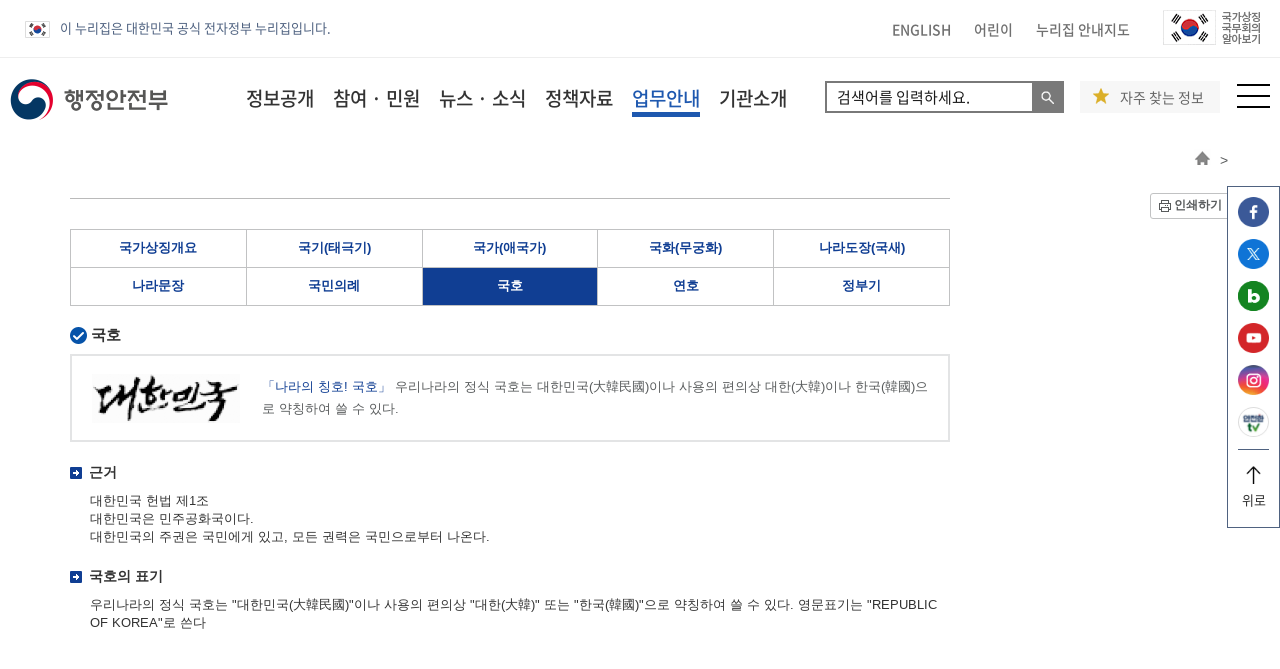

--- FILE ---
content_type: text/html;charset=utf-8
request_url: https://www.mois.go.kr/frt/sub/a06/b08/nationalIcon_8/screen.do;jsessionid=CNSQCD579S+IedO+HseaxPtx.node10
body_size: 149186
content:
<!DOCTYPE html>
<html lang="ko">
<head>
<title>

행정안전부&gt; </title>
<meta http-equiv="X-UA-Compatible" content="IE=edge" />
<meta charset="utf-8" />
<meta name="viewport" content="width=device-width,maximum-scale=1,minimum-scale=1,user-scalable=no" />
<meta name="author" content="행정안전부" />
<meta name="subject" content="행정안전부" />
<meta name="keywords" content="행정안전부, 행안부, 정부혁신, 지방자치, 생활자치, 규제개혁, 지역경제 활성화, 국민생활 불편해소, 지방재정 개혁, 행정관리, 디지털 정부, 복지서비스, 복지사각지대, 지방공기업 경쟁력, 국가상징, 국가상훈 관리, 행정감사제도, 국무회의 서무, 법령 및 조약 공포, 정부조직과 정원, 행정능률, 전자정부, 개인정보보호, 정부청사 관리, 낙후지역 지원, 지방자치단체 분쟁조정, 선거 국민투표 지원 사무, 국가 행정사무, 기획조정실, 조직국, 디지털정부혁신실, 지방자치분권실, 지방재정경제실, 장차관직속기관, 지방자치인재개발원, 국가기록원, 정부청사관리본부, 국가정보자원관리원, 이북5도, 국가민방위재난안전연구원, 국립과학수사연구원, 경찰청" />
<meta property="og:description" content="행정안전부 홈페이지에 오신것을 환영합니다." />
<meta property="og:image" content="https://mois.go.kr/images/og_logo.jpg">
<meta name="description" lang="ko" content="" />
<meta name="robots" content="all" />

<link rel="shortcut icon" href="/images/frt/common/favicon.ico" type="image/x-icon" />
<link rel="apple-touch-icon-precomposed" href="/images/com/114icon2.png" />
<link rel="shortcut icon" href="/images/com/72icon2.png" />

<!-- 2020css -->
<link rel="stylesheet" type="text/css" href="/frt2022/com/css/fonts.css?v=20230104" />
<link rel="stylesheet" type="text/css" href="/frt2022/sub/css/frt2020sub.css?v=20250923" />

<!-- 기존css -->
<link rel="stylesheet" type="text/css" href="/frt2022/com/css/default.css?v=20220920" />
<link rel="stylesheet" type="text/css" href="/frt2022/com/css/layout_new.css?v=20200924" />
<link rel="stylesheet" type="text/css" href="/frt2022/com/css/contents.css?v=20220920" />
<link rel="stylesheet" type="text/css" href="/frt2022/com/css/tamplate.css?v=20230616" />
<link rel="stylesheet" type="text/css" href="/frt2022/com/css/sub2020.css?v=20240521" />
<link rel="stylesheet" type="text/css" href="/frt2022/main/css/global.css?v=20230104">
<script type="text/javascript">
    var _jdocument=(function(){var b;jdocument=function(c){if(!b){b=new a()}if(c){b.ready(c)}return{ready:function(d){b.ready(d)}}};jdocument.init=function(){if(b){b.init()}};var a=function(){this.ary=[]};a.prototype.ready=function(c){if(typeof c==="function"){this.ary.push(c)}};a.prototype.init=function(c){this.ary.forEach(function(d){d()})};return jdocument})();$=_jdocument;
</script>
<script type="text/javascript">
	function appendTitle(str) {document.title = document.title + ' > ' + str;}
</script>
<!--[if lt IE 9]>
        <script type="text/javascript" src="/js/html5shiv.min.js"></script>
        <script type="text/javascript" src="/js/respond.min.js"></script>
<![endif]-->

<script type="text/javascript">
var current_menu_no = 'M';

$(document).ready(function(){
	 if(current_menu_no == 'M301003020100000000') {
	       $("#contents .sub_title_area > .title").append('<br class="m_only"><a href="/frt/bbs/type001/commonSelectBoardList.do?bbsId=BBSMSTR_000000000336" class="ibtn red">안전관리일일상황</a>');
	 }
	 if(current_menu_no == 'M301004060500000000') {
		 var d = new Date(); 
		 var year = d.getFullYear();
		 var month = d.getMonth()+1;
		 var day = d.getDate();
		 var toDay = year+".+"+month+".+"+day+".";
		 d.setDate(d.getDate()+1);
		 year = d.getFullYear()-1;
		 month = d.getMonth()+1;
		 day = d.getDate();
		 var toYear = year+".+"+month+".+"+day+".";
		 
	     $("#contents .sub_title_area > .title").append('<span class="ibtn blue btnset">국민참여 입법센터<a target="_blank" href="https://opinion.lawmaking.go.kr/gcom/ogLmPp?howOrderBy=&amp;btnType=1&amp;cptOfiOrgCd=1741000&amp;lsClsCd=&amp;diff=&amp;pntcNo=&amp;pntcNo2=&amp;stYdFmt='+toYear+'&amp;edYdFmt='+toDay+'&amp;lsNm=&amp;isOgYn=Y&amp;opYn=Y">입법예고</a><a target="_blank" href="https://opinion.lawmaking.go.kr/gcom/admpp/list?lsClsCd=&closing=&pntcNo=&pntcNo2=&stYdFmt=&edYdFmt=&asndOfiNm=%ED%96%89%EC%A0%95%EC%95%88%EC%A0%84%EB%B6%80&admRulNm=">행정예고</a></span>');
    }
});

/* window 새창 열기 */
function open_win(opn_url, wth, hgt, scr, opt){

      var dualScreenLeft = window.screenLeft != undefined ? window.screenLeft : screen.left;
      var dualScreenTop = window.screenTop != undefined ? window.screenTop : screen.Top;
      var width = window.innerWidth ? window.innerWidth : document.documentElement.clientWidth ? document.documentElement.clientWidth : screen.width;
      var height = window.innerHeight ? window.innerHeight : document.documentElement.clientHeight ? document.documentElement.clientHeight : screen.height;
      var left = ((width/2) - (wth/2)) + dualScreenLeft;
      var top = ((height/2) - (hgt/2)) + dualScreenTop;
      
      posi = 'top='+top + ',left='+left + ',scrollbars='+scr + ',width='+wth + ',height='+hgt+opt;

      win  = window.open(opn_url, '', posi);
      if (win.focus)  win.focus();
  return win;
}

var nowZoom = 100;
var scl = 1.0;

function zoomIn(){
	nowZoom = nowZoom + 10;
	if(nowZoom >= 150){
		nowZoom = 150;
	}
	
	scl = scl + 0.05;
	if(scl >= 5.0){
		scl = 5.0
	}
	zoomCheck();
}

function zoomOut(){
	nowZoom = nowZoom - 10;
	if(nowZoom <= 70){
		nowZoom = 70;
	}
	scl = scl - 0.05;
	
	zoomCheck();
}

function zoomCheck(){
	document.body.style.zoom = nowZoom + '%';
	$('body').css('-moz-transform','scale('+(scl)+')').css('-moz-transform-origin','top left');
	
	if(nowZoom == 70){
		alert("70%축소 되었습니다. 더이상 축소할 수 없습니다.");
	}
	
	if(nowZoom == 150){
		alert("150%확대 되었습니다. 더이상 확대할 수 없습니다.");
	}
}

</script>

<style type="text/css">       
@media print {
    #wrap{ padding: 0;}
    #header_wrap,
    .sub_menus_area,
    #leftmenu,
    .sub_title_area,
    .breadcrumb,
    #btn_print,
    .footer,
    .topbtn{ display:none; }
    
    /* 20250328 인쇄하기 버튼 안보이게 하기 위해 설정한 부분 */
    #btn_print,
    #btn_print a,
    #btn_print a.btn_page_print{ display:none !important; }
    
    #container .container_inner,
    #contents{width: 100%!important; padding: 0; margin: 0;}
    .iframe_area iframe{height: 800px!important; }
}
@page {/*size:auto;*/margin:15mm 5mm; }
</style>	
</head>

<body>
<p id="skipnav"> <a href="#contents" id="toContents">본문 내용 바로가기</a> <a href="#frtnav">대메뉴 바로가기</a> </p>
<!-- wrap시작############################################################################# -->
<div id="wrap">

        <!-- //20240911 기존 소스 코드 시작 ##################################################################    -->

<!-- sub_header 시작 ##################################################################### -->
<!-- Global site tag (gtag.js) - Google Analytics -->
<script async src="https://www.googletagmanager.com/gtag/js?id=UA-154559510-1"></script>
<script>
  window.dataLayer = window.dataLayer || [];
  function gtag(){dataLayer.push(arguments);}
  gtag('js', new Date());

  gtag('config', 'G-T9TZ8C108B');
  gtag('config', 'UA-154559510-1');
</script>



<!-- Google tag (gtag.js) -->
<div class="pop-back"></div><div id="y-top">
	<div class="y-inner clearfix">
		<ul class="gov-info">
			<li><img src="/frt2022/main/img/common/eg_logo.png" alt="eg(전자정부)" />이 누리집은 대한민국 공식 전자정부 누리집입니다.</li>
		</ul>
		<div class="fr">
			<ul class="t-link">
				<li><a href="/eng/a01/engMain.do" target="_blank" title="행정안전부 영문 누리집 새창으로 열림">ENGLISH</a></li>
				<li><a href="/chd/a01/chdMain.do" target="_blank" title="행정안전부 어린이 누리집 새창으로 열림">어린이</a></li>
				<li><a href="/frt/sub/a08/sitemap/screen.do" title="누리집 안내지도 화면으로 이동">누리집 안내지도</a></li>
			</ul>
			<ul class="go-link">
				<li><a href="/frt/sub/popup/p_taegugki_banner/screen.do" title="국가상징 국무회의 알아보기 새창으로 열림" target="_blank"><img src="/frt2022/main/img/common/go_img2_220901.png" alt="국가상징 국무회의 알아보기" /></a></li>
			</ul>
		</div>
	</div>
	<ul class="sns-link-fixed">
		<li>
			<a href="https://www.facebook.com/withyou3542" title="행정안전부 페이스북 새창으로 열기" target="_blank">
				<img src="/frt2022/main/img/common/icon_facebook.png" alt="행정안전부 페이스북 새창으로 열기"/><span class="sound-only">행정안전부 페이스북 새창으로 열기</span>
			</a>
		</li>
		<li>
			<a href="https://twitter.com/withyou3542" title="행정안전부 트위터 새창으로 열기" target="_blank">
				<img src="/frt2022/main/img/common/icon_twitter.png" alt="행정안전부 트위터 새창으로 열기"/><span class="sound-only">행정안전부 트위터 새창으로 열기</span>
			</a>
		</li>
		<li>
			<a href="http://blog.naver.com/mopaspr" title="행정안전부 블로그 새창으로 열기" target="_blank">
				<img src="/frt2022/main/img/common/icon_blog.png" alt="행정안전부 블로그 새창으로 열기"/><span class="sound-only">행정안전부 블로그 새창으로 열기</span>
			</a>
		</li>
		<li>
			<a href="https://www.youtube.com/withyou3542" title="행정안전부 유튜브 새창으로 열기" target="_blank">
				<img src="/frt2022/main/img/common/icon_youTube.png" alt="행정안전부 유튜브 새창으로 열기"/><span class="sound-only">행정안전부 유튜브 새창으로 열기</span>
			</a>
		</li>
		<li>
			<a href="https://www.instagram.com/withyou3542/" title="행정안전부 인스타그램 새창으로 열기" target="_blank">
				<img src="/frt2022/main/img/common/icon_insta.png" alt="행정안전부 인스타그램 새창으로 열기"/><span class="sound-only">행정안전부 인스타그램 새창으로 열기</span>
			</a>
		</li>
		<li>
			<a href="http://www.safetv.go.kr/" title="행정안전부 안전한 tv 새창으로 열기" target="_blank">
				<img src="/frt2022/main/img/common/icon_saftyTv2.png" alt="행정안전부 안전한 tv 새창으로 열기"/><span class="sound-only">행정안전부 안전한 tv 새창으로 열기</span>
			</a>
		</li>
		<li>
		<a href="#y-top" title="행정안전부 상단으로 가기">
				<img src="/frt2022/main/img/common/up_bla.png" alt="행정안전부 상단으로 가기"/><span class="sound-only">행정안전부 상단으로 가기</span>
				<br/>위로
			</a>
		</li>
	</ul>
</div>
<!--//y-top -->

	<div id="y-header">
		<ul class="gov-info mb">
			<li><img src="/frt2022/main/img/common/eg_logo.png" alt="eg(전자정부)" />이 누리집은 대한민국 공식 전자정부 누리집입니다.</li>
		</ul>
		<div class="y-inner clearfix">
			<h1><a href="/frt/a01/frtMain.do"><img src="/frt2022/main/img/common/logo4.png" alt="행정안전부 로고" style="width: 158px;"/></a></h1>
			<ul class="lnb">
				<li>
					<a href="/frt/a02/selectInfoPublish.do" title="정보공개 페이지로 이동" id="frtnav">정보공개</a>

					<div class="all-layer">
						<div class="y-inner">
							<div class="tit">
								<a href="/frt/a02/selectInfoPublish.do" title="정보공개 홈 페이지로 이동"><h1>정보공개 <span>홈</span></h1></a>
							</div>
							<div class="menu">
								<ul class="dep1">
									<li class="blank">
										<a href="https://www.open.go.kr/infOthbc/infOthbc/infOthbc.do" title="정보공개안내 새창으로 열림" target="_blank">정보공개안내</a>
										<ul class="dep2">
											<li><span class="sound-only">메뉴가 없습니다.</span></li>
										</ul>
									</li><!--새창-->
									<li class="blank"><a href="https://www.open.go.kr/com/login/memberLogin.do" title="정보공개청구 새창으로 열림" target="_blank">정보공개청구</a>
										<ul class="dep2">
											<li><span class="sound-only">메뉴가 없습니다.</span></li>
										</ul>
									</li>
									<li class="deps">
										<a href="/frt/sub/a02/info1304List/screen.do" title="사전정보공개 페이지로 이동">사전정보공개</a>
										<ul class="dep2">
											<li><a href="/frt/sub/a02/info1304List/screen.do" title="정보목록 페이지로 이동">정보목록</a></li>
											<li><a href="/frt/sub/a02/infoDisclosureFee/screen.do" title="정보공개수수료 페이지로 이동">정보공개수수료</a></li>
											<li><a href="/frt/sub/a02/openBusinessPromotion/screen.do" title="업무추진비 공개 페이지로 이동">업무추진비 공개</a></li>
											<li><a href="/frt/sub/a02/standard/screen.do" title="비공개 대상정보 세부기준 페이지로 이동">비공개 대상정보 세부기준</a></li>
											<li><a href="/frt/a02/selectInfoRcordList.do" title="주요 보존기록 페이지로 이동">주요 보존기록</a></li>
											<li><a href="/frt/bbs/type001/commonSelectBoardList.do?bbsId=BBSMSTR_000000000430" title="국무·차관회의 회의록">국무·차관회의 회의록</a></li>
											<li><a href="/frt/bbs/type013/commonSelectBoardList.do?bbsId=BBSMSTR_000000000450" title="중앙지방협력회의 회의록">중앙지방협력회의 회의록</a></li>
											<li class="blank"><a href="/mns/a03/selectGpScheduleCalendar.do?cat=90010001" title="기관장 일정 새창에서 열기" target="_blank">기관장 일정</a></li>
										</ul>
									</li>
									<li class="deps">
										<a href="/frt/a02/localGovernmentList2.do" title="사전정보공표 페이지로 이동">사전정보공표</a>
										<ul class="dep2">
											<li><a href="/frt/a02/localGovernmentList2.do" title="사전정보 공표목록 페이지로 이동">사전정보 공표목록</a></li>
											<li><a href="/frt/bbs/type017/commonSelectBoardList.do?bbsId=BBSMSTR_000000000144" title="발주계획 및 계약현황 페이지로 이동">발주계획 및 계약현황</a></li>
											<li><a href="/frt/bbs/type001/commonSelectBoardList.do?bbsId=BBSMSTR_000000000002" title="감사(감찰)계획 및 결과공개 페이지로 이동">감사(감찰)계획 및 결과공개</a></li>
											<li><a href="/frt/sub/a02/policy/screen.do" title="정책실명제 페이지로 이동">정책실명제</a></li>
											<li><a href="/frt/sub/a02/goversub/screen.do" title="국고보조금 현황공개 페이지로 이동">국고보조금 현황공개</a></li>
											<li><a href="/frt/bbs/type001/commonSelectBoardList.do?bbsId=BBSMSTR_000000000165" title="민간보조금 현황공개 페이지로 이동">민간보조금 현황공개</a></li>
											<li><a href="/frt/a02/fiscaldatain.do" title="세입 &middot; 세출예산 운용상황 페이지로 이동">세입 &middot; 세출예산 운용상황</a></li>
											<li><a href="/frt/bbs/type001/commonSelectBoardList.do?bbsId=BBSMSTR_000000000072" title="정부포상 추천대상자 공개검증 페이지로 이동">정부포상 추천대상자 공개검증</a></li>
											<li><a href="/frt/bbs/type001/commonSelectBoardList.do?bbsId=BBSMSTR_000000000196" title="반부패 &middot; 청렴시책자료 페이지로 이동">반부패 &middot; 청렴시책자료</a></li>
											<li><a href="/frt/bbs/type001/commonSelectBoardList.do?bbsId=BBSMSTR_000000000195" title="반부패 &middot; 청렴현황 페이지로 이동">반부패 &middot; 청렴현황</a></li>
										</ul>
									</li>
									<li class="blank">
										<a href="https://www.open.go.kr/infOthbc/dta/dtaDta.do" title="정보공개 연차보고서 새창으로 열림" target="_blank">정보공개 연차보고서</a>
										<ul class="dep2">
											<li><span class="sound-only">메뉴가 없습니다.</span></li>
										</ul>
									</li>
									<li class="deps">
										<a href="/frt/sub/a02/openInfo_1/screen.do" title="공공데이터 개방 페이지로 이동">공공데이터 개방</a>
										<ul class="dep2">
											<li><a href="/frt/sub/a02/openInfo_1/screen.do" title="공공데이터 개방 페이지로 이동">공공데이터 개방</a></li>
										</ul>
									</li>
									<li class="deps">
										<a href="/frt/sub/a02/coopinfo/screen.do" title="협동조합 경영공시 페이지로 이동">협동조합 경영공시</a>
										<ul class="dep2">
											<li><a href="/frt/sub/a02/coopinfo/screen.do" title="협동조합 경영공시 페이지로 이동">협동조합 경영공시</a></li>
										</ul>
									</li>

									<li class="deps">
										<a href="/frt/sub/a02/lpid/screen.do" title="지방물가정보공개 페이지로 이동">지방물가정보공개</a>
										<ul class="dep2">
											<li><a href="/frt/sub/a02/lpid/screen.do" title="지방물가정보공개 페이지로 이동">지방물가정보공개</a></li>
											<li><a href="/frt/sub/a02/lpid010101/screen.do" title="지방공공요금 페이지로 이동">지방공공요금</a></li>
											<li><a href="/frt/sub/a02/lpid020101/screen.do" title="개인서비스 및 농축산물 페이지로 이동">개인서비스 및 농축산물</a></li>
										</ul>
									</li>
								</ul>
							</div>
						</div>
					</div>
				</li>
				<li>
					<a href="/frt/a03/civilComplaintHome.do" title="참여 &middot; 민원 페이지로 이동">참여 &middot; 민원</a>

					<div class="all-layer">
						<div class="y-inner">
							<div class="tit">
								<a href="/frt/a03/civilComplaintHome.do" title="참여 &middot; 민원 홈 페이지로 이동"><h1>참여 &middot; 민원 <span>홈</span></h1></a>
							</div>
							<div class="menu">
								<ul class="dep1">
									<li class="deps">
										<a href="/frt/sub/a03/civilComplaintInfo/screen.do" title="이용안내 페이지로 이동">이용안내</a>
										<ul class="dep2">
											<li><a href="/frt/sub/a03/civilComplaintInfo/screen.do" title="민원 이용안내 페이지로 이동">민원 이용안내</a></li>
											<li><a href="/frt/sub/a03/civilComplaintInfo2_1/screen.do" title="민원행정 서비스 헌장 페이지로 이동">민원행정 서비스 헌장</a></li>
										</ul>
									</li>
									<li class="deps">
										<a href="/frt/sub/a03/similarCivilComplaint/screen.do" title="민원신청 페이지로 이동">온라인 민원신청</a>
										<ul class="dep2">
											<li><a href="/frt/sub/a03/similarCivilComplaint/screen.do" title="유사민원 검색 페이지로 이동">유사민원 검색</a></li>
											<li><a href="/frt/sub/a03/onlineCivilComplaint/screen.do" title="온라인 민원FAQ 페이지로 이동">온라인 민원FAQ</a></li>
											<li><a href="/frt/sub/a03/civilComplaintRequest/screen.do" title="온라인 민원신청 페이지로 이동">온라인 민원신청</a></li>
											<li><a href="/frt/sub/a03/myCivilComplaint/screen.do" title="나의민원보기 페이지로 이동">나의민원보기</a></li>
										</ul>
									</li>
									<li class="deps">
										<a href="/frt/sub/a03/suggestion/screen.do#epeopleFrameFocus" title="국민참여 페이지로 이동">국민참여</a>
										<ul class="dep2">
											<li><a href="/frt/sub/a03/suggestion/screen.do#epeopleFrameFocus" title="국민제안 페이지로 이동">국민제안</a></li>
											<li><a href="/frt/sub/a03/my_suggestion/screen.do?pgm_no=mps_pgm_020507#epeopleFrameFocus" title="나의 제안보기 페이지로 이동">나의 제안보기</a></li>
											<li><a href="/frt/sub/a03/ideaepeople/screen.do" title="국민생각함  페이지로 이동">국민생각함</a></li>
											<li><a href="/frt/sub/a03/publicHearing/screen.do#epeopleFrameFocus" title="온라인공청회 페이지로 이동">온라인공청회 </a></li>
										</ul>
									</li>
									<li class="deps">
										<a href="/frt/sub/a03/systemIntroduce/screen.do" title="적극행정 페이지로 이동">적극행정</a>
										<ul class="dep2">
											<li><a href="/frt/sub/a03/systemIntroduce/screen.do" title="제도소개 페이지로 이동">제도소개</a></li>
											<li class="blank"><a href="https://www.mpm.go.kr/proactivePublicService/local/passive" title="적극행정 홍보&middot;교육 페이지 새창에서 열기" target="_blank">적극행정 홍보&middot;교육</a></li>
											<li><a href="/frt/sub/a03/peopleRecommend/screen.do" title="적극행정 국민추천 페이지로 이동">적극행정 국민추천</a></li>
											<li class="blank"><a href="https://idea.epeople.go.kr/nep/pttn/negativePttn/NegativePttnCotents.npaid" target="_blank" title="소극행정 신고 새창으로 열기">소극행정 신고</a></li>
										</ul>
									</li>
									<li class="deps">
										<a href="/frt/sub/a03/better01/screen.do" title="규제혁신 페이지이동">규제혁신</a>
										<ul class="dep2">
											<li><a href="/frt/sub/a03/better01/screen.do" title="규제혁신 과제현황 페이지로 이동">규제혁신 과제현황</a></li>
											<li><a href="/frt/sub/a03/better02/screen.do" title="심사중인 규제법안 페이지로 이동">심사중인 규제법안</a></li>
											<li><a href="/frt/sub/a03/better03/screen.do" title="관련 보도자료 페이지로 이동">관련 보도자료</a></li>
											<li><a href="/frt/sub/a03/better04/screen.do" title="규제법령 정보 페이지로 이동">규제법령 정보</a></li>
											<li><a href="/frt/sub/a03/sinmungo/screen.do" title="국무조정실 규제개혁신문고 페이지로 이동">국무조정실 규제개혁신문고</a></li>
											<li><a href="/frt/sub/a03/regulationProof/screen.do" title="규제입증요청 페이지로 이동">규제입증요청</a></li>
										</ul>
									</li>
									<li class="deps">
										<a href="/frt/sub/a03/publicStatement/screen.do" title="신고센터 페이지로 이동">신고센터</a>
										<ul class="dep2">
											<li><a href="/frt/sub/a03/publicStatement/screen.do" title="부패&middot;공익신고 페이지로 이동">부패&middot;공익신고</a></li>
											<li><a href="/frt/sub/a03/pcadMain/screen.do" title="공직비리익명신고">공직비리익명신고</a></li>
											<li class="blank"><a href="https://cloud.redwhistle.org" title="갑질신고센터 새창으로 이동" target="_blank">갑질신고센터</a></li>
											<li><a href="/frt/sub/a03/wasteBudget/screen.do" title="예산낭비신고센터 페이지로 이동">예산낭비신고센터</a></li>
											<li class="blank"><a href="https://www.safetyreport.go.kr/" title="안전신문고 새창으로 이동" target="_blank">안전신문고</a></li>
											<li class="blank"><a href="https://www.sanghun.go.kr/nation/participation/corruption/corruptionRegister.do" title="상훈부조리 신고센터 새창으로 이동" target="_blank">상훈부조리 신고센터</a></li>
										</ul>
									</li>
								</ul>
							</div>
						</div>
					</div>
				</li>
				<li>
					<a href="/frt/a04/newsInfoHome.do" title="뉴스 &middot; 소식 페이지로 이동">뉴스 &middot; 소식</a>

					<div class="all-layer">
						<div class="y-inner">
							<div class="tit">
								<a href="/frt/a04/newsInfoHome.do" title="뉴스 &middot; 소식 홈 페이지로 이동"><h1>뉴스 &middot; 소식 <span>홈</span></h1></a>
							</div>
							<div class="menu">
								<ul class="dep1">
									<li class="deps">
										<a href="/frt/bbs/type013/commonSelectBoardList.do?bbsId=BBSMSTR_000000000006" title="새소식 페이지로 이동">새소식</a>
										<ul class="dep2">
											<li><a href="/frt/bbs/type013/commonSelectBoardList.do?bbsId=BBSMSTR_000000000006" title="알립니다 페이지로 이동">알립니다</a></li>
										</ul>
									</li>
									<li class="deps">
										<a href="/frt/bbs/type010/commonSelectBoardList.do?bbsId=BBSMSTR_000000000008" title="보도자료 페이지로 이동">보도자료</a>
										<ul class="dep2">
											<li><a href="/frt/bbs/type010/commonSelectBoardList.do?bbsId=BBSMSTR_000000000008" title="보도자료 페이지로 이동">보도자료</a></li>
											<li><a href="/frt/bbs/type001/commonSelectBoardList.do?bbsId=BBSMSTR_000000000009" title="설명자료 페이지로 이동">설명자료</a></li>
											<li><a href="/frt/bbs/type002/commonSelectBoardList.do?bbsId=BBSMSTR_000000000010" title="사진자료실 페이지로 이동">사진자료실</a></li>
											<li class="blank"><a href="/video/a01/videoMain.do" title="동영상자료실 새창으로 이동" target="_blank">동영상자료실</a></li>
										</ul>
									</li>
									<li class="deps">
										<a href="/frt/sub/a04/localInfo/screen.do" title="지자체소식 페이지로 이동">지자체소식</a>
										<ul class="dep2">
											<li><a href="/frt/sub/a04/localInfo/screen.do" title="지자체 정보 페이지로 이동">지자체 정보</a></li>
											<li class="blank"><a href="https://www.gov.kr/portal/locgovNews" title="정책 소식 새창으로 이동" target="_blank">정책 소식</a></li>
											<li><a href="/frt/sub/a04/localGovernment/screen.do" title="지자체 누리집 페이지로 이동">지자체 누리집</a></li>
										</ul>
									</li>
									<li class="deps">
										<a href="/frt/bbs/type002/commonSelectBoardList.do?bbsId=BBSMSTR_000000000205" title="홍보자료 페이지로 이동">홍보자료</a>
										<ul class="dep2">
											<li><a href="/frt/bbs/type002/commonSelectBoardList.do?bbsId=BBSMSTR_000000000205" title="카드뉴스 페이지로 이동">카드뉴스</a></li>
											<li><a href="/frt/bbs/type002/commonSelectBoardList.do?bbsId=BBSMSTR_000000000215" title="정보 그림 페이지로 이동">정보 그림</a></li>
											<li><a href="/frt/bbs/type002/commonSelectBoardList.do?bbsId=BBSMSTR_000000000216" title="웹툰 페이지로 이동">웹툰</a></li>
											<li><a href="/frt/bbs/type002/commonSelectBoardList.do?bbsId=BBSMSTR_000000000530" title="국민행동요령 페이지로 이동">국민행동요령</a></li>
											<li class="blank"><a href="http://www.safetv.go.kr/" title="안전한 TV 새창으로 이동" target="_blank">안전한 TV</a></li>
										</ul>
									</li>
								</ul>
							</div>
						</div>
					</div>

				</li>
				<li>
					<a href="/frt/a05/policyDataHome.do" title="정책자료 페이지로 이동">정책자료</a>

					<div class="all-layer">
						<div class="y-inner">
							<div class="tit">
								<a href="/frt/a05/policyDataHome.do" title="정책자료 홈 페이지로 이동"><h1>정책자료 <span>홈</span></h1></a>
							</div>
							<div class="menu">
								<ul class="dep1">
									<li class="deps">
										<a href="/frt/bbs/type001/commonSelectBoardList.do?bbsId=BBSMSTR_000000000245" title="주요업무계획 페이지로 이동">주요업무계획</a>
										<ul class="dep2">
											<li><a href="/frt/bbs/type001/commonSelectBoardList.do?bbsId=BBSMSTR_000000000245" title="주요업무계획 페이지로 이동">주요업무계획</a></li>
											<li><a href="/frt/sub/a05/nationalTaskList/screen.do" title="국정과제 페이지로 이동">국정과제</a></li>
											<li><a href="/frt/sub/a05/reSafetySystem/screen.do" title="국가안전시스템개편 종합대책 페이지로 이동">국가안전시스템개편 종합대책</a></li>
										</ul>
									</li>
									<li class="deps">
										<a href="/frt/sub/a05/lawInfo/screen.do" title="법령정보(최근 제·개정 법령) 페이지로 이동">법령정보</a>
										<ul class="dep2">
											<li><a href="/frt/sub/a05/lawInfo/screen.do" title="최근 제·개정 법령 페이지로 이동">최근 제·개정 법령</a></li>
											<li class="blank"><a href="https://www.law.go.kr/LSW/lsAstSc.do?menuId=391&subMenuId=397&tabMenuId=437&cptOfiCd=1741000&eventGubun=060102#cptOfi1741000" title="법령 페이지  새창으로 이동" target="_blank">법령</a></li>
											<li><a href="/frt/bbs/type001/commonSelectBoardList.do?bbsId=BBSMSTR_000000000016" title="훈령&middot;예규&middot;고시 페이지로 이동">훈령&middot;예규&middot;고시</a></li>
											<li><a href="/frt/sub/a05/publicHearing/screen.do#epeopleFrameFocus" title="입법&middot;행정예고 온라인공청회 페이지로 이동">입법&middot;행정예고 온라인공청회</a></li>
											<li class="blank"><a href="https://www.law.go.kr/LSW/main.html" title="국가법령정보센터 페이지  새창으로 이동" target="_blank">법령종합검색 </a></li>
											<li><a href="/frt/bbs/type001/commonSelectBoardList.do?bbsId=BBSMSTR_000000000018" title="법령자료실 페이지로 이동">법령자료실</a></li>
										</ul>
									</li>
									<li class="blank">
										<a href="https://gwanbo.go.kr" title="전자관보 새창으로 이동" target="_blank">전자관보</a>
										<ul class="dep2">
											<li><span class="sound-only">메뉴가 없습니다.</span></li>
										</ul>
									</li>
									<li class="deps">
										<a href="/frt/bbs/type001/commonSelectBoardList.do?bbsId=BBSMSTR_000000000013" title="통계 페이지로 이동">통계</a>
										<ul class="dep2">
											<li><a href="/frt/bbs/type001/commonSelectBoardList.do?bbsId=BBSMSTR_000000000013" title="통계연보&middot;주제별 통계 페이지로 이동">통계연보&middot;주제별 통계</a></li>
											<li><a href="/frt/bbs/type001/commonSelectBoardList.do?bbsId=BBSMSTR_000000000014" title="승인통계 페이지로 이동">승인통계</a></li>
											<li><a href="/frt/sub/a05/statistics/screen.do" title="e-나라지표 페이지로 이동">e-나라지표</a></li>
											<li class="blank"><a href="https://jumin.mois.go.kr/index.jsp" title="주민등록 인구통계 새창으로 이동" target="_blank">주민등록 인구통계</a></li>
											<li class="blank"><a href="https://data.mois.go.kr" title="행정안전통계 시각화 새창으로 이동" target="_blank">행정안전통계 시각화</a></li>
										</ul>
									</li>
									<li class="deps">
										<a href="/frt/bbs/type001/commonSelectBoardList.do?bbsId=BBSMSTR_000000000012" title="간행물 페이지로 이동">간행물</a>
										<ul class="dep2">
											<li><span class="sound-only">메뉴가 없습니다.</span></li>
										</ul>
									</li>
									<li class="blank">
										<a href="http://www.prism.go.kr" title="정책연구보고서 새창으로 이동" target="_blank">정책연구보고서</a>
										<ul class="dep2">
											<li><span class="sound-only">메뉴가 없습니다.</span></li>
										</ul>
									</li>
									<li class="deps">
										<a href="/frt/bbs/type001/commonSelectBoardList.do?bbsId=BBSMSTR_000000000015" title="참고자료 페이지로 이동">참고자료</a>
										<ul class="dep2">
											<li><span class="sound-only">메뉴가 없습니다.</span></li>
										</ul>
									</li>
								</ul>
							</div>
						</div>
					</div>
				</li>
				<li>
					<a href="/frt/a06/guideBusinessHome.do" title="업무안내 페이지로 이동">업무안내</a>
					<div class="all-layer">
						<div class="y-inner">
							<div class="tit">
								<a href="/frt/a06/guideBusinessHome.do" title="업무안내 홈 페이지로 이동"><h1>업무안내 <span>홈</span></h1></a>
							</div>
							<div class="menu_long">
								<ul class="dep1">
									<li class="deps">
										<a href="/frt/sub/a06/b01/mainBusiness/screen.do" title="기획조정실 페이지로 이동">기획조정실</a>
										<ul class="dep2">
											<li><a href="/frt/sub/a06/b01/mainBusiness/screen.do" title="주요업무 페이지로 이동">주요업무</a></li>
											<li><a href="/frt/bbs/type001/commonSelectBoardList.do?bbsId=BBSMSTR_000000000030" title="정책관리 페이지로 이동">정책관리</a></li>
											<li><a href="/frt/bbs/type001/commonSelectBoardList.do?bbsId=BBSMSTR_000000000031" title="기획&middot;예산&middot;국회 페이지로 이동">기획&middot;예산&middot;국회</a></li>
											<li><a href="/frt/bbs/type001/commonSelectBoardList.do?bbsId=BBSMSTR_000000000032" title="행정관리 페이지로 이동">행정관리</a></li>
											<li><a href="/frt/bbs/type001/commonSelectBoardList.do?bbsId=BBSMSTR_000000000033" title="입법&middot;송무&middot;규제혁신 페이지로 이동">입법&middot;송무&middot;규제혁신</a></li>
											<li><a href="/frt/bbs/type001/commonSelectBoardList.do?bbsId=BBSMSTR_000000000034" title="성과 및 고객관리 페이지로 이동">성과 및 고객관리</a></li>
											<li><a href="/frt/bbs/type001/commonSelectBoardList.do?bbsId=BBSMSTR_000000000035" title="정보자원&middot;보안 페이지로 이동">정보자원&middot;보안</a></li>
											<li><a href="/frt/bbs/type001/commonSelectBoardList.do?bbsId=BBSMSTR_000000000036" title="국제협력지원 페이지로 이동">국제협력지원</a></li>
											<li><a href="/frt/bbs/type001/commonSelectBoardList.do?bbsId=BBSMSTR_000000000185" title="업무추진비 공개 페이지로 이동">업무추진비 공개</a></li>
										</ul>
									</li>
									<li class="deps">
										<a href="/frt/sub/a06/b16/mainBusiness/screen.do" title="참여혁신조직실 페이지로 이동">참여혁신조직실</a>
										<ul class="dep2">
											<li><a href="/frt/sub/a06/b16/mainBusiness/screen.do" title="주요업무 페이지로 이동">주요업무</a></li>
											<li class="blank"><a href="https://www.innovation.go.kr/ucms/main/main.do" title="정부혁신 새창으로 이동" target="_blank">정부혁신</a></li>
											<li><a href="/frt/sub/a06/b16/InnerControlAdministrationInfo/screen.do" title="행정제도 개선 페이지로 이동">행정제도 개선</a></li>
											<li><a href="/frt/bbs/type001/commonSelectBoardList.do?bbsId=BBSMSTR_000000000037" title="행정절차 지원&middot;교육,행정사 페이지로 이동">행정절차 지원&middot;교육,행정사</a></li>
											<li><a href="/frt/bbs/type001/commonSelectBoardList.do?bbsId=BBSMSTR_000000000040" title="민원제도혁신 페이지로 이동">민원제도혁신</a></li>
											<li class="blank"><a href="https://www.open.go.kr/com/main/mainView.do" title="정보공개제도 새창으로 이동" target="_blank">정보공개제도</a></li>
											<li><a href="/frt/bbs/type001/commonSelectBoardList.do?bbsId=BBSMSTR_000000000039" title="국민참여혁신 페이지로 이동">국민참여혁신</a></li>
											<li class="blank"><a href="http://www.org.go.kr/" title="정부조직관리 새창으로 이동" target="_blank">정부조직관리</a></li>
											<li><a href="/frt/bbs/type001/commonSelectBoardList.do?bbsId=BBSMSTR_000000000186" title="업무추진비 공개 페이지로 이동">업무추진비 공개</a></li>
										</ul>
									</li>
									<li class="deps">
										<a href="/frt/sub/a06/b04/egovMainBusiness/screen.do" title="인공지능정부실 페이지로 이동">인공지능정부실</a>
										<ul class="dep2">
											<li><a href="/frt/sub/a06/b04/egovMainBusiness/screen.do" title="주요업무 페이지로 이동">주요업무</a></li>
											<li><a href="/frt/sub/a06/b04/egovBusinessGuidelines/screen.do" title="대민서비스 기반확충 페이지로 이동">대민서비스 기반확충</a></li>
											<li><a href="/frt/sub/a06/b04/infoResourceMgr/screen.do" title="정보자원관리 효율화 페이지로 이동">정보자원관리 효율화</a></li>
											<li><a href="/frt/bbs/type001/commonSelectBoardList.do?bbsId=BBSMSTR_000000000045" title="정보화 표준&middot;지침 자료실 페이지로 이동">정보화 표준&middot;지침 자료실</a></li>
											<li><a href="/frt/sub/a06/b02/openData/screen.do" title="공공데이터 개방 페이지로 이동">공공데이터 개방</a></li>
											<li><a href="/frt/sub/a06/b04/smartWork/screen.do" title="스마트전자정부 구축 페이지로 이동">스마트전자정부 구축</a></li>
											<li><a href="/frt/sub/a06/b02/digitalOpendataSharing/screen.do" title="행정정보 공동이용 페이지로 이동">행정정보 공동이용</a></li>
											<li class="blank"><a href="https://plus.gov.kr/" title="행정서비스통합포털(정부24) 페이지 새창으로 이동" target="_blank">행정서비스통합포털(정부24)</a></li>
											<li><a href="/frt/sub/a06/b04/evaluationByIO/screen.do" title="디지털정부 온라인홍보관 페이지로 이동">디지털정부 온라인홍보관</a></li>
											<li><a href="/frt/bbs/type001/commonSelectBoardList.do?bbsId=BBSMSTR_000000000187" title="업무추진비 공개 페이지로 이동">업무추진비 공개</a></li>
										</ul>
									</li>
									<li class="deps">
										<a href="/frt/sub/a06/b06/localAdministrationMainBis/screen.do" title="자치혁신실 페이지로 이동">자치혁신실</a>
										<ul class="dep2">
											<li><a href="/frt/sub/a06/b06/localAdministrationMainBis/screen.do" title="주요업무 페이지로 이동">주요업무</a></li>
											<li class="blank"><a href="https://www.laiis.go.kr/myMain.do" title="내고장알리미 새창으로 이동" target="_blank">내고장알리미</a></li>
											<li><a href="/frt/bbs/type001/commonSelectBoardList.do?bbsId=BBSMSTR_000000000054">지방행정지원</a></li>
											<li><a href="/frt/bbs/type001/commonSelectBoardList.do?bbsId=BBSMSTR_000000000052" title="주민등록,인감 페이지로 이동">주민등록,인감</a></li>
											<li><a href="/frt/bbs/type001/commonSelectBoardList.do?bbsId=BBSMSTR_000000000057" title="민간협력 페이지로 이동">민간협력</a></li>
											<li><a href="/frt/sub/a06/b08/meaning/screen.do" title="공무원 노사관계 페이지로 이동">공무원 노사관계</a></li>
											<li><a href="/frt/bbs/type001/commonSelectBoardList.do?bbsId=BBSMSTR_000000000055" title="지방자치제도 페이지로 이동">지방자치제도</a></li>
											<li><a href="/frt/bbs/type001/commonSelectBoardList.do?bbsId=BBSMSTR_000000000051" title="여성공무원정책 페이지로 이동">여성공무원정책</a></li>
											<li><a href="/frt/bbs/type001/commonSelectBoardList.do?bbsId=BBSMSTR_000000000049" title="공직선거 페이지로 이동">공직선거</a></li>
											<li><a href="/frt/bbs/type001/commonSelectBoardList.do?bbsId=BBSMSTR_000000000050" title="주민참여 페이지로 이동">주민참여</a></li>
											<li><a href="/frt/bbs/type001/commonSelectBoardList.do?bbsId=BBSMSTR_000000000056" title="자치법규 페이지로 이동">자치법규</a></li>
											<li><a href="/frt/sub/a06/b06/socialinnovationTask/screen.do" title="지역사회 활성화 페이지로 이동">지역사회 활성화</a></li>
											<li><a href="/frt/sub/a06/b06/village/screen.do" title="마을기업 페이지로 이동">마을기업</a></li>
											<li><a href="/frt/sub/a06/b06/populationDecline/screen.do" title="지방소멸대응">지방소멸대응</a></li>
											<li><a href="/frt/sub/a06/b06/specialAreaDev/screen.do" title="지역발전지원 페이지로 이동">지역발전지원</a></li>
											<li><a href="/frt/sub/a06/b06/hotSpringMgr/screen.do" title="온천 개발관리 페이지로 이동">온천 개발관리</a></li>
											<li><a href="/frt/sub/a06/b06/bicycle/screen.do" title="자전거 이용 활성화 추진 페이지로 이동">자전거 이용 활성화 추진</a></li>
											<li><a href="/frt/sub/a06/b06/outdoorAdvertisemen/screen.do" title="옥외광고물 페이지로 이동">옥외광고물</a></li>
											<li><a href="/frt/sub/a06/b06/understandToilet/screen.do" title="안전하고 편리한 공중화장실 페이지로 이동">안전하고 편리한 공중화장실</a></li>
											<li class="blank"><a href="https://www.juso.go.kr/openIndexPage.do" title="도로명주소 새창으로 열림" target="_blank">도로명주소 안내</a></li>
											<li><a href="/frt/sub/a06/b06/saemaeul/screen.do" title="새마을금고 페이지로 이동">새마을금고</a></li>
											<li><a href="/frt/bbs/type001/commonSelectBoardList.do?bbsId=BBSMSTR_000000000188" title="업무추진비 공개 페이지로 이동">업무추진비 공개</a></li>
										</ul>
									</li>
									<li class="deps">
										<a href="/frt/sub/a06/b07/localTaxMainBis/screen.do" title="지방재정경제실 페이지로 이동">지방재정경제실</a>
										<ul class="dep2">
											<li><a href="/frt/sub/a06/b07/localTaxMainBis/screen.do" title="주요업무 페이지로 이동">주요업무</a></li>
											<li class="blank"><a href="https://www.lofin365.go.kr/" title="지방재정 새창으로 이동" target="_blank">지방재정</a></li>
											<li><a href="/frt/bbs/type001/commonSelectBoardList.do?bbsId=BBSMSTR_000000000061" title="지방계약, 회계예규 페이지로 이동">지방계약, 회계예규</a></li>
											<li class="blank"><a href="https://www.wetax.go.kr/main.do" title="지방세 종합정보 새창으로 이동" target="_blank">지방세 종합정보</a></li>
											<li class="blank"><a href="https://chatbot.wetax.go.kr" title="지방세 상담 챗봇 새창으로 이동" target="_blank">지방세 상담 챗봇</a></li>
											<li><a href="/frt/sub/a06/b07/villagetax/screen.do" title="마을세무사 페이지로 이동">마을세무사</a></li>
											<li><a href="/frt/sub/a06/b07/countryTaxSafeFrtIntro/screen.do" title="지방세 납세자보호관 페이지로 이동">지방세 납세자보호관</a></li>
											<li><a href="/frt/sub/a06/b07/localGovernmentChoice/screen.do" title="지방자치단체 선정 대리인 페이지로 이동">지방자치단체 선정 대리인</a></li>
											<li><a href="/frt/sub/a06/b07/localVoucher/screen.do" title="지역사랑상품권 페이지로 이동">지역사랑상품권</a></li>
											<li><a href="/frt/bbs/type001/commonSelectBoardList.do?bbsId=BBSMSTR_000000000062" title="지방공기업제도&middot;운영 페이지로 이동">지방공기업제도&middot;운영</a></li>
											<li><a href="/frt/sub/a06/b07/localPrice/screen.do" title="지방물가 관리 페이지로 이동">지방물가 관리</a></li>
											<li><a href="/frt/bbs/type001/commonSelectBoardList.do?bbsId=BBSMSTR_000000000063" title="공유재산&middot;물품관리 페이지로 이동">공유재산&middot;물품관리</a></li>
											<li><a href="/frt/sub/a06/b07/livelihoodCoupon/screen.do" title="민생회복 소비쿠폰 페이지로 이동">민생회복 소비쿠폰</a></li>
											<li><a href="/frt/bbs/type001/commonSelectBoardList.do?bbsId=BBSMSTR_000000000189" title="업무추진비 공개 페이지로 이동">업무추진비 공개</a></li>
										</ul>
									</li>
									<li class="deps">
										<a href="/frt/sub/a06/b10/mainBusiness/screen.do" title="안전예방정책실 페이지로 이동">안전예방정책실</a>
										<ul class="dep2">
											<li><a href="/frt/sub/a06/b10/mainBusiness/screen.do" title="주요업무 페이지로 이동">주요업무</a></li>
											<li><a href="/frt/sub/a06/b10/emergencycall/screen.do" title="긴급신고 통합서비스 페이지로 이동">긴급신고 통합서비스</a></li>
											<li><a href="/frt/sub/a06/b10/safetyBudget/screen.do" title="재난안전예산 사전협의 제도 페이지로 이동">재난안전예산 사전협의 제도</a></li>
											<li><a href="/frt/sub/a06/b10/disasterSafetyProduct/screen.do" title="재난안전제품 인증제도 페이지로 이동">재난안전제품 인증제도</a></li>
											<li><a href="/frt/sub/a06/b10/safetyReport/screen.do" title="안전신문고 페이지로 이동">안전신문고</a></li>
											<li><a href="/frt/sub/a06/b10/safetyEducation/screen.do" title="생애주기별 대국민 안전교육 페이지로 이동">생애주기별 대국민 안전교육</a></li>
											<li><a href="/frt/sub/a06/b10/safetyExperience/screen.do" title="국민안전체험관 페이지로 이동">국민안전체험관</a></li>
											<li><a href="/frt/sub/a06/b10/elevator/screen.do" title="국가승강기정보센터 페이지로 이동">국가승강기정보센터</a></li>
											<li><a href="/frt/sub/a06/b10/safemap/screen.do" title="생활안전지도 페이지로 이동">생활안전지도</a></li>
											<li><a href="/frt/sub/a06/b10/safetyIndex/screen.do" title="지역안전지수 페이지로 이동">지역안전지수</a></li>
											<li><a href="/frt/sub/a06/b10/disasterMitigationCompanies/screen.do" title="재해경감 우수기업 인증제도 페이지로 이동">재해경감 우수기업 인증제도</a></li>
											<li><a href="/frt/sub/a06/b11/safetyStep/screen.do" title="안전디딤돌 페이지로 이동">안전디딤돌</a></li>
											<li><a href="/frt/sub/a06/b11/safekorea/screen.do" title="국민재난안전포털 페이지로 이동">국민재난안전포털</a></li>
											<li><a href="/frt/sub/a06/b11/policyBriefingView/screen.do" title="재난안전통신망 페이지로 이동">재난안전통신망</a></li>
											<li><a href="/frt/sub/a06/b10/childSafety/screen.do" title="어린이안전관리 제도 페이지로 이동">어린이안전관리 제도</a></li>
											<li><a href="/frt/sub/a06/b10/cctvBasedonAi/screen.do" title="AI 기반 CCTV 관제지원시스템 페이지로 이동">AI 기반 CCTV 관제지원시스템</a></li>
											<li><a href="/frt/bbs/type001/commonSelectBoardList.do?bbsId=BBSMSTR_000000000306" title="업무추진비 공개 페이지로 이동">업무추진비 공개</a></li>
										</ul>
									</li>
									<li class="deps">
										<a href="/frt/sub/a06/b11/mainBusiness/screen.do" title="자연재난실 페이지로 이동">자연재난실</a>
										<ul class="dep2">
											<li><a href="/frt/sub/a06/b11/mainBusiness/screen.do" title="주요업무 페이지로 이동">주요업무</a></li>
											<li><a href="/frt/sub/a06/b11/disasterTraining/screen.do" title="재난대비훈련 페이지로 이동">재난대비훈련</a></li>
											<li><a href="/frt/sub/a06/b11/crisisManual/screen.do" title="위기관리 매뉴얼 페이지로 이동">위기관리 매뉴얼</a></li>
											<li><a href="/frt/sub/a06/b11/disasterManager/screen.do" title="재난관리자원 통합관리시스템 페이지로 이동">재난관리자원 통합관리시스템</a></li>
											<li><a href="/frt/sub/a06/b10/disasterPrevention/screen.do" title="재해예방사업 페이지로 이동">재해예방사업</a></li>
											<li><a href="/frt/sub/a06/b11/runoffPrevention/screen.do" title="우수유출저감시설 설치 사업 페이지로 이동">우수유출저감시설 설치 사업</a></li>
											<li><a href="/frt/sub/a06/b11/earthquakeSafety/screen.do" title="지진대비인프라구축 페이지로 이동">지진대비인프라구축</a></li>
											<li><a href="/frt/sub/a06/b11/reducingNaturalDisasters/screen.do" title="자연재해저감 예방대책 강화 페이지로 이동">자연재해저감 예방대책 강화</a></li>
											<li><a href="/frt/sub/a06/b11/autonomousEMA/screen.do" title="지역자율방재단 페이지로 이동">지역자율방재단</a></li>
											<li><a href="/frt/bbs/type001/commonSelectBoardList.do?bbsId=BBSMSTR_000000000307" title="업무추진비 공개 페이지로 이동">업무추진비 공개</a></li>
										</ul>
									</li>
									<li class="deps">
										<a href="/frt/sub/a06/b13/mainBusiness/screen.do" title="사회재난실 페이지로 이동">사회재난실</a>
										<ul class="dep2">
											<li><a href="/frt/sub/a06/b13/mainBusiness/screen.do" title="주요업무 페이지로 이동">주요업무</a></li>
											<li><a href="/frt/sub/a06/b13/protectNationCoreFoundation/screen.do" title="국가핵심기반 보호 페이지로 이동">국가핵심기반 보호</a></li>
											<li><a href="/frt/sub/a06/b13/multiuseFacility/screen.do" title="다중이용시설 안전관리 페이지로 이동">다중이용시설 안전관리</a></li>
											<li><a href="/frt/sub/a06/b13/shipBusiness/screen.do" title="유&middot;도선 사업 및 안전관리 제도 페이지로 이동">유&middot;도선 사업 및 안전관리 제도</a></li>
											<li><a href="/frt/bbs/type001/commonSelectBoardList.do?bbsId=BBSMSTR_000000000410" title="업무추진비 공개 페이지로 이동">업무추진비 공개</a></li>
											<li><a href="/frt/sub/a06/b13/applyItaewon01/screen.do" title="10·29이태원참사 피해자 지원 페이지로 이동">10·29이태원참사 피해자 지원</a></li>
										</ul>
									</li>
									<li class="deps">
										<a href="/frt/sub/a06/b15/mainBusiness/screen.do" title="재난복구지원국 페이지로 이동">재난복구지원국</a>
										<ul class="dep2">
											<li><a href="/frt/sub/a06/b15/mainBusiness/screen.do" title="주요업무 페이지로 이동">주요업무</a></li>
											<li><a href="/frt/sub/a06/b11/disasterGuarantee/screen.do" title="재난배상책임보험 페이지로 이동">재난배상책임보험</a></li>
											<li class="blank"><a href="http://www.safekorea.go.kr/idsiSFK/neo/sfk/cs/csc/bbs_conf.jsp?bbs_no=26&emgPage=Y&menuSeq=735" title="재해연보 새창으로 이동" target="_blank">재해연보</a></li>
											<li><a href="/frt/bbs/type001/commonSelectBoardList.do?bbsId=BBSMSTR_000000000510" title="업무추진비 공개 페이지로 이동">업무추진비 공개</a></li>
										</ul>
									</li>
									<li class="deps">
										<a href="/frt/sub/a06/b12/mainBusiness/screen.do" title="비상대비정책국 페이지로 이동">비상대비정책국</a>
										<ul class="dep2">
											<li><a href="/frt/sub/a06/b12/mainBusiness/screen.do" title="주요업무 페이지로 이동">주요업무</a></li>
											<li><a href="/frt/sub/a06/b12/emergencyplan/screen.do" title="비상대비 계획 페이지로 이동">비상대비 계획</a></li>
											<li><a href="/frt/sub/a06/b12/euljitraining/screen.do" title="비상대비 훈련 페이지로 이동">비상대비 훈련</a></li>
											<li><a href="/frt/sub/a06/b12/emergencyresource/screen.do" title="비상대비 자원관리 페이지로 이동">비상대비 자원관리</a></li>
											<li><a href="/frt/sub/a06/b12/emergencyman/screen.do" title="비상대비업무담당자 페이지로 이동">비상대비업무담당자</a></li>
											<li><a href="/frt/sub/a06/b12/managementsupport/screen.do" title="중점관리대상업체 지원 페이지로 이동">중점관리대상업체 지원</a></li>
											<li><a href="/frt/sub/a06/b12/civildefensework/screen.do" title="민방위 제도 운영 페이지 이동">민방위 제도 운영</a></li>
											<li><a href="/frt/bbs/type001/commonSelectBoardList.do?bbsId=BBSMSTR_000000000327" title="비상대비 참고자료실 페이지로 이동">비상대비 참고자료실</a></li>
											<li><a href="/frt/bbs/type001/commonSelectBoardList.do?bbsId=BBSMSTR_000000000308" title="업무추진비 공개 페이지로 이동">업무추진비 공개</a></li>
										</ul>
									</li>
									<li class="deps">
										<a href="/frt/sub/a06/b08/mvmIGMainBis/screen.do" title="장차관직속 페이지로 이동">장차관직속</a>
										<ul class="dep2">
											<li><a href="/frt/sub/a06/b08/mvmIGMainBis/screen.do" title="주요업무 페이지로 이동">주요업무</a></li>
											<li><a href="/frt/sub/a06/b08/mvmTask/screen.do" title="감사관 페이지로 이동">감사관</a></li>
											<li><a href="/frt/sub/a06/b08/mvmGUMainBis/screen.do" title="의정관 페이지로 이동">의정관</a></li>
											<li><a href="/frt/sub/a06/b08/ndsTask/screen.do" title="중앙재난안전상황실 페이지로 이동">중앙재난안전상황실</a></li>
											<li><a href="/frt/bbs/type001/commonSelectBoardList.do?bbsId=BBSMSTR_000000000336" title="안전관리일일상황 페이지로 이동">안전관리일일상황</a></li>
											<li><a href="/frt/sub/a06/b08/siTask/screen.do" title="안전감찰담당관 페이지로 이동">안전감찰담당관</a></li>
											<li><a href="/frt/bbs/type001/commonSelectBoardList.do?bbsId=BBSMSTR_000000000190" title="업무추진비 공개 페이지로 이동">업무추진비 공개</a></li>
										</ul>
									</li>
								</ul>
							</div>
						</div>
					</div>

				</li>
				<li>
					<a href="/frt/a07/organInfo.do" title="기관소개 페이지로 이동">기관소개</a>
					<div class="all-layer">
						<div class="y-inner">
							<div class="tit">
								<a href="/frt/a07/organInfo.do" title="기관소개 홈 페이지로 이동"><h1>기관소개 <span>홈</span></h1></a>
							</div>
							<div class="menu">
								<ul class="dep1">
									<li class="deps">
										<a href="/frt/sub/a07/ministryInfo/screen.do" title="이용안내 페이지로 이동">행정안전부 안내</a>
										<ul class="dep2">
											<li><a href="/frt/sub/a07/ministryInfo/screen.do" title="주요업무 페이지로 이동">주요업무</a></li>
											<li><a href="/frt/sub/a07/history/screen.do" title="연혁 페이지로 이동">연혁</a></li>
											<li><a href="/frt/sub/a07/miBanner/screen.do" title="기관문양 페이지로 이동">기관문양</a></li>
											<li><a href="/frt/bbs/type001/commonSelectBoardArticle.do?bbsId=BBSMSTR_000000000031&nttId=115186" title="예산현황 페이지로 이동">예산현황</a></li>
											<li><a href="/frt/a07/selectOpSiteList.do" title="행정안전부 누리집 안내 페이지로 이동">행정안전부 누리집 안내</a></li>
										</ul>
									</li>
									<li class="deps">
										<a href="/frt/sub/a07/orgranFunction/screen.do" title="조직안내 페이지로 이동">조직안내</a>
										<ul class="dep2">
											<li><a href="/frt/sub/a07/orgranFunction/screen.do" title="조직과 기능 페이지로 이동">조직과 기능</a></li>
											<li><a href="/frt/a07/searchStaff.do" title="직원검색 페이지로 이동">직원검색</a></li>
										</ul>
									</li>
									  
									<li class="blank">
										<a href="/mns/a01/mnsMain.do" target="_blank" title="행정안전부열린장관실 새창으로 이동">열린장관실</a>
										<ul class="dep2">
											<li><span class="sound-only">메뉴가 없습니다.</span></li>
										</ul>
									</li>
									<li class="deps">
										<a href="/frt/sub/a07/map/screen.do" title="찾아오시는 길 페이지로 이동">찾아오시는 길</a>
										<ul class="dep2">
											<li><a href="/frt/sub/a07/map/screen.do" title="약도 페이지로 이동">약도</a></li>
											<li><a href="/frt/sub/a07/map3/screen.do" title="사무실 배치도 페이지로 이동" class="last">사무실 배치도</a></li>
										</ul>
									</li>
								</ul>
							</div>
						</div>
					</div>
				</li>
			</ul>

			<!--2022-12-06/행정안전부/검색창/검색 스타트 //20221220 추가-->
			<form class="search_top" id="frmMainSearch_1" name="frmMainSearch_1" action="/srch.jsp" method="get" target="_blank">
				<fieldset>
					<legend>통합검색</legend>
					<div class="search-box">
					  <input type="text" id="se_in_1" name="query" title="검색어를 입력하세요." placeholder="검색어를 입력하세요.">
					  <button type="reset" id="se_in_reset" class="btn_x" aria-label="검색어 초기화" style="display:none;"></button>
					  <label for="se_in_2">
						  <input type="image" id="se_in_2" src="/frt2022/main/img/common/search_btn_2.png"  class="search_btn" alt="검색하기" title="통합검색 새창으로 열림" />
					  </label>
					</div>
				</fieldset>
			</form>
			<!--2022-12-06/행정안전부/검색창/검색 끝-->


			<div class="fr site-map">	
				<!-- //자주 찾는 정보 str -->
				<div class="pop-star">
					<a href="#" role="button" aria-haspopup="true" aria-controls="dialogPopup"> 자주 찾는 정보 </a>
				</div>
				<div class="pop-star mb">
					<a href="#"><p class="sound-only">자주 찾는 정보</p></a>
				</div>
				<!-- //자주 찾는 정보 end -->
		        
				<!-- //검색창 str -->
				<div class="search-mb">
					<a href="#none" role="button"><p class="sound-only">검색창</p></a>
				</div>
				<!-- //검색창 end -->
				
				<!-- //메뉴창 str -->
				<a href="/frt/sub/a08/sitemap/screen.do" id="allMenuOpen" class="m-none" title="누리집 안내지도로 이동">
					<img src="/frt2022/main/img/main/menu_icon.png" alt="전체메뉴 열기" />
				</a>
				<a href="#none" class="pc-none mobileMenuOpen">
					<img src="/frt2022/main/img/main/menu_icon.png" alt="모바일메뉴 열기" />
				</a>
				<!-- //메뉴창 str -->
			</div>

		</div><!--// y-inner -->
		<!-- 		</nav> -->
	</div><!--//y-header -->


<div class="layer-pop" role="dialog" aria-labelledby="title-dialog" aria-describedby="desc-txt" aria-modal="false" id="dialogPopup">
	<a href="#none" class="close-pop" id="closePop" aria-label="클릭시 해당 팝업이 닫힘.">
		<img src="/frt2022/main/img/main/close-pop.png" alt="팝업닫기">
	</a>
	<strong id="title-dialog">자주 찾는 정보</strong>
	<p id="desc-txt">메인 화면에서 행정안전부 메뉴를 빠르게 접속 할 수 있도록 메뉴를 설정할 수 있습니다. (최대 6개 지정)</p>
	<div class="full-box">
		<div>
			<span class="blind23" id="selectedBoxDesc" aria-hidden="true">선택된 자주 찾는 정보 메뉴 목록입니다.</span>
			<ul id="selectedBox" role="group" aria-labelledby="selectedBoxDesc"></ul>
			<ul>
				<li id="tab01" class="tabPage02">
					<div><img src="/frt2022/main/img/main/pop-icon01.png" alt=""></div>
					<div><a href="/frt/bbs/type010/commonSelectBoardList.do?bbsId=BBSMSTR_000000000008">보도자료</a></div>
				</li>
				<li id="tab03" class="tabPage02">
					<div><img src="/frt2022/main/img/main/pop-icon02.png" alt=""></div>
					<div><a href="/frt/bbs/type013/commonSelectBoardList.do?bbsId=BBSMSTR_000000000006">알림·채용</a></div>
				</li>
				<li id="tab05" class="tabPage02">
					<div><img src="/frt2022/main/img/main/pop-icon03.png" alt=""></div>
					<div><a href="/frt/sub/a03/systemIntroduce/screen.do">적극행정</a></div>
				</li>
				<li id="tab07" class="tabPage02">
					<div><img src="/frt2022/main/img/main/pop-icon04.png" alt=""></div>
					<div><a href="/frt/a07/searchStaff.do">직원검색</a></div>
				</li>
				<li id="tab11" class="tabPage02">
					<div><img src="/frt2022/main/img/main/pop-icon05.png" alt=""></div>
					<div><a href="/frt/sub/a03/pcadMain/screen.do">공직비리 익명신고</a></div>
				</li>
				<li id="tab13" class="tabPage02">
					<div><img src="/frt2022/main/img/main/pop-icon06.png" alt=""></div>
					<div><a href="/frt/bbs/type001/commonSelectBoardList.do?bbsId=BBSMSTR_000000000016">훈령·예규·고시</a></div>
				</li>
				<li id="tab15" class="tabPage02">
					<div><img src="/frt2022/main/img/main/pop-icon07.png" alt=""></div>
					<div><a href="/frt/bbs/type002/commonSelectBoardList.do?bbsId=BBSMSTR_000000000010">사진<br class="pop-br">자료실</a></div>
				</li>
				<li id="tab16" class="tabPage02">
					<div><img src="/frt2022/main/img/main/pop-icon08.png" alt=""></div>
					<div><a href="/frt/sub/a06/b10/safemap/screen.do">생활안전<br class="pop-br">지도</a></div>
				</li>
				<li id="tab02" class="tabPage02">
					<div><img src="/frt2022/main/img/main/pop-icon09.png" alt=""></div>
					<div><a href="https://gwanbo.go.kr">전자관보</a></div>
				</li>
				<li id="tab04" class="tabPage02">
					<div><img src="/frt2022/main/img/main/pop-icon10.png" alt=""></div>
					<div><a href="/frt/bbs/type001/commonSelectBoardList.do?bbsId=BBSMSTR_000000000012">간행물</a></div>
				</li>
				<li id="tab06" class="tabPage02">
					<div><img src="/frt2022/main/img/main/pop-icon11.png" alt=""></div>
					<div><a href="/frt/sub/a03/civilComplaintInfo/screen.do">민원안내</a></div>
				</li>
				<li id="tab08" class="tabPage02">
					<div><img src="/frt2022/main/img/main/pop-icon12.png" alt=""></div>
					<div><a href="/frt/sub/a07/orgranFunction/screen.do">조직과기능</a></div>
				</li>
				<li id="tab12" class="tabPage02">
					<div><img src="/frt2022/main/img/main/pop-icon13.png" alt=""></div>
					<div><a href="/frt/sub/a05/statistics/screen.do">통계</a></div>
				</li>
				<li id="tab14" class="tabPage02">
					<div><img src="/frt2022/main/img/main/pop-icon14.png" alt=""></div>
					<div><a href="/frt/sub/a02/lpid/screen.do">지방물가정보공개</a></div>
				</li>
				<li id="tab09" class="tabPage02">
					<div><img src="/frt2022/main/img/main/pop-icon15.png" alt=""></div>
					<div><a href="/frt/bbs/type001/commonSelectBoardList.do?bbsId=BBSMSTR_000000000336">안전관리 일일상황</a></div>
				</li>
				<li id="tab10" class="tabPage02">
					<div><img src="/frt2022/main/img/main/pop-icon16.png" alt=""></div>
					<div><a href="/frt/a06/guideBusinessHome.do">업무안내</a></div>
				</li>
			</ul>
		</div>
		<div>
			<ul class="tabMenu02">
				<li data-tabNumb="tab01" id="first">
					<span></span>
					<input type="checkbox" id="in-po01">
					<label for="in-po01">보도자료</label>
				</li>
				<li data-tabNumb="tab02">
					<span></span>
					<input type="checkbox" id="in-po02">
					<label for="in-po02">전자관보</label>
				</li>
				<li data-tabNumb="tab03">
					<span></span>
					<input type="checkbox" id="in-po03">
					<label for="in-po03">알림·채용</label>
				</li>
				<li data-tabNumb="tab04">
					<span></span>
					<input type="checkbox" id="in-po04">
					<label for="in-po04">간행물</label>
				</li>
				<li data-tabNumb="tab05">
					<span></span>
					<input type="checkbox" id="in-po05">
					<label for="in-po05">적극행정</label>
				</li>
				<li data-tabNumb="tab06">
					<span></span>
					<input type="checkbox" id="in-po06">
					<label for="in-po06">민원안내</label>
				</li>
				<li data-tabNumb="tab07">
					<span></span>
					<input type="checkbox" id="in-po07">
					<label for="in-po07">직원검색</label>
				</li>
				<li data-tabNumb="tab08">
					<span></span>
					<input type="checkbox" id="in-po08">
					<label for="in-po08">조직과 기능</label>
				</li>
				<li data-tabNumb="tab09">
					<span></span>
					<input type="checkbox" id="in-po09">
					<label for="in-po09">안전관리 일일상황</label>
				</li>
				<li data-tabNumb="tab10">
					<span></span>
					<input type="checkbox" id="in-po10">
					<label for="in-po10">업무안내</label>
				</li>
				<li data-tabNumb="tab11">
					<span></span>
					<input type="checkbox" id="in-po11">
					<label for="in-po11">공직비리 익명신고</label>
				</li>
				<li data-tabNumb="tab12">
					<span></span>
					<input type="checkbox" id="in-po12">
					<label for="in-po12">통계</label>
				</li>
				<li data-tabNumb="tab13">
					<span></span>
					<input type="checkbox" id="in-po13">
					<label for="in-po13">훈령·예규·고시</label>
				</li>
				<li data-tabNumb="tab14">
					<span></span>
					<input type="checkbox" id="in-po14">
					<label for="in-po14">지방물가정보공개</label>
				</li>
				<li data-tabNumb="tab15" class="wd-li">
					<span></span>
					<input type="checkbox" id="in-po15">
					<label for="in-po15">사진자료실</label>
				</li>
				<li data-tabNumb="tab16" class="wd-li" id="last">
					<span></span>
					<input type="checkbox" id="in-po16">
					<label for="in-po16">생활안전지도</label>
				</li>
			</ul>
		</div>
	</div>
	<div class="button-box">
		<button type="submit" value="저장" aria-label="저장버튼" aria-describedby="btn-save">저장<span class="blind23" id="btn-save" aria-hidden="true">자주 찾는 정보 6개를 선택하셔야 저장이 가능합니다.</span></button>
		<button type="button" onclick="initializeMenus();" aria-label="초기화 버튼" aria-describedby="btn-reset">초기화<span class="blind23" id="btn-reset" aria-hidden="true"> 선택된 자주 찾는 정보를 초기화 한 후 자동 저장합니다.</span></button>
	</div>
</div>
<div class="search-drop">
	<div class="drop-full">
	
		<div class="mb-search-header">
			
			<div class="y-inner clearfix">
				<h1>
					<a href="/frt/a01/frtMain.do">
						<img src="/frt2022/main/img/common/logo.png" alt="행정안전부 로고" />
					</a>
				</h1>
				<div class="fr site-map">
					<div class="search-mb">
						<a href="#none"><p class="sound-only">검색창</p></a>
					</div>
				</div>
			</div>
		</div>
		<!--   20220517_메인개편 검색 //20221213 -->
		<form id="frmMainSearch" name="frmMainSearch" action="/srch.jsp" method="get" target="_blank">
	       <fieldset>
	        <legend>통합검색</legend>
			<div class="search-box container">
				<!-- 2022-12-15/행정안전부/검색창 수정 start-->
				<input type="text" id="se_in" name="query" title="검색어를 입력하세요."  placeholder="검색어를 입력하세요.">
				<!-- 2022-12-15/행정안전부/검색창 수정 end-->
					  <button type="reset" id="se_in_reset_m" class="btn_x" aria-label="검색어 초기화" style="display:none;"></button>
				<label for="se_in_3">
					<input type="image" src="/frt2022/main/img/common/search_btn_2.png"  class="search_btn_m" id="se_in_3" alt="검색하기"  title="통합검색 새창으로 열림" />
				</label>
			</div>
		   </fieldset>
	    </form>
		<!-- 20220517_메인개편 검색 --> 
	</div>
</div>

<!-- 모바일 메뉴 -->
	<div id="mobile-menu-layer">
		<a href="#" class="mobile-close-btn"><span class="sound-only">모바일 메뉴 닫기</span></a>
		<div class="nav-box">
			<div class="hd">
				<ul class="go-link">
					<li><a href="/frt/sub/popup/p_taegugki_banner/screen.do" title="국가상징 알아보기 새창으로 열림" target="_blank"><img src="/frt2022/main/img/common/go_img2.png" alt="국가상징 알아보기" /></a></li>
				</ul>
				<ul class="sns-link">
					<li><a href="https://www.facebook.com/withyou3542" title="행정안전부 페이스북 새창으로 열기" target="_blank">
						<img src="/frt2022/main/img/common/icon_facebook.png" alt="행정안전부 페이스북 새창으로 열기"/><span class="sound-only">행정안전부 페이스북 새창으로 열기</span>
					</a></li>
					<li><a href="https://twitter.com/withyou3542" title="행정안전부 트위터 새창으로 열기" target="_blank">
						<img src="/frt2022/main/img/common/icon_twitter.png" alt="행정안전부 트위터 새창으로 열기"/><span class="sound-only">행정안전부 트위터 새창으로 열기</span>
					</a></li>
					<li><a href="http://blog.naver.com/mopaspr" title="행정안전부 블로그 새창으로 열기" target="_blank">
						<img src="/frt2022/main/img/common/icon_blog.png" alt="행정안전부 블로그 새창으로 열기"/><span class="sound-only">행정안전부 블로그 새창으로 열기</span>
					</a></li>
					<li><a href="https://www.youtube.com/withyou3542" title="행정안전부 유튜브 새창으로 열기" target="_blank">
						<img src="/frt2022/main/img/common/icon_youTube.png" alt="행정안전부 유튜브 새창으로 열기"/><span class="sound-only">행정안전부 유튜브 새창으로 열기</span>
					</a></li>
					<li><a href="https://www.instagram.com/withyou3542/" title="행정안전부 인스타그램 새창으로 열기" target="_blank">
						<img src="/frt2022/main/img/common/icon_insta.png" alt="행정안전부 인스타그램 새창으로 열기"/><span class="sound-only">행정안전부 인스타그램 새창으로 열기</span>
					</a></li>
					<li><a href="http://www.safetv.go.kr/" title="행정안전부 안전한 tv 새창으로 열기" target="_blank">
						<img src="/frt2022/main/img/common/icon_saftyTv2.png" alt="행정안전부 안전한 tv 새창으로 열기"/><span class="sound-only">행정안전부 안전한 tv 새창으로 열기</span>
					</a></li>
				</ul>
				<ul class="blank-link">
					<li><a href="/frt/sub/a08/sitemap/screen.do" title="누리집 안내지도 페이지로 이동">누리집 안내지도</a></li>
					<li><a href="/chd/a01/chdMain.do" target="_blank" title="행정안전부 어린이 페이지 새창으로 열림">어린이</a></li>
					<li><a href="/eng/a01/engMain.do" target="_blank" title="행정안전부 영문 페이지 새창으로 열림">ENGLISH</a></li>
				</ul>
			</div>
			<nav>
				<ul>
					<li>
						<a href="#" class="dep1-link" title="정보공개 페이지로 이동">정보공개</a>
						<div class="dep2">
							<ul>
								<li><a href="/frt/a02/selectInfoPublish.do" title="정보공개 홈 페이지로 이동">정보공개 홈</a></li>
								<li><a href="https://www.open.go.kr/infOthbc/infOthbc/infOthbc.do" title="정보공개안내 새창으로 열림" target="_blank">정보공개안내</a></li>
								<li><a href="https://www.open.go.kr/com/login/memberLogin.do" title="정보공개청구 새창으로 열림" target="_blank">정보공개청구</a></li>
								<li class="dep2-in">
									<a href="/frt/sub/a02/info1304List/screen.do" title="사전정보공개 페이지로 이동">사전정보공개</a>
									<ul class="dep3">
										<li><a href="/frt/sub/a02/info1304List/screen.do" title="정보목록 페이지로 이동">정보목록</a></li>
										<li><a href="/frt/sub/a02/infoDisclosureFee/screen.do" title="정보공개수수료 페이지로 이동">정보공개수수료</a></li>
										<li><a href="/frt/sub/a02/openBusinessPromotion/screen.do" title="업무추진비 공개 페이지로 이동">업무추진비 공개</a></li>
										<li><a href="/frt/sub/a02/standard/screen.do" title="비공개 대상정보 세부기준 페이지로 이동">비공개 대상정보 세부기준</a></li>
										<li><a href="/frt/a02/selectInfoRcordList.do" title="주요 보존기록 페이지로 이동">주요 보존기록</a></li>
										<li><a href="/frt/bbs/type001/commonSelectBoardList.do?bbsId=BBSMSTR_000000000430" title="국무·차관회의 회의록">국무·차관회의 회의록</a></li>
										<li><a href="/frt/bbs/type013/commonSelectBoardList.do?bbsId=BBSMSTR_000000000450" title="중앙지방협력회의 회의록">중앙지방협력회의 회의록</a></li>
										<li class="blank"><a href="/mns/a03/selectGpScheduleCalendar.do?cat=90010001" title="기관장 일정 새창에서 열기" target="_blank">기관장 일정</a></li>
									</ul>
								</li>
								<li class="dep2-in">
									<a href="/frt/a02/localGovernmentList2.do" title="사전정보공표 페이지로 이동">사전정보공표</a>
									<ul class="dep3">
										<li><a href="/frt/a02/localGovernmentList2.do" title="사전정보 공표목록 페이지로 이동">사전정보 공표목록</a></li>
										<li><a href="/frt/bbs/type017/commonSelectBoardList.do?bbsId=BBSMSTR_000000000144" title="발주계획 및 계약현황 페이지로 이동">발주계획 및 계약현황</a></li>
										<li><a href="/frt/bbs/type001/commonSelectBoardList.do?bbsId=BBSMSTR_000000000002" title="감사(감찰)계획 및 결과공개 페이지로 이동">감사(감찰)계획 및 결과공개</a></li>
										<li class="dep3-in">
											<a href="/frt/sub/a02/policy/screen.do" title="정책실명제 페이지로 이동">정책실명제</a>
											<ul class="dep4">
												<li><a href="/frt/sub/a02/policy/screen.do">- 정책실명제 안내</a></li>
												<li><a href="/frt/bbs/type014/commonSelectBoardList.do?bbsId=BBSMSTR_000000000003">- 중점관리 대상사업</a></li>
											</ul>
										</li>
										<li><a href="/frt/sub/a02/goversub/screen.do" title="국고보조금 현황공개 페이지로 이동">국고보조금 현황공개</a></li>
										<li><a href="/frt/bbs/type001/commonSelectBoardList.do?bbsId=BBSMSTR_000000000165" title="민간보조금 현황공개 페이지로 이동">민간보조금 현황공개</a></li>
										<li><a href="/frt/a02/fiscaldatain.do" title="세입 &middot; 세출예산 운용상황 페이지로 이동">세입 &middot; 세출예산 운용상황</a></li>
										<li><a href="/frt/bbs/type001/commonSelectBoardList.do?bbsId=BBSMSTR_000000000072" title="정부포상 추천대상자 공개검증 페이지로 이동">정부포상 추천대상자 공개검증</a></li>
										<li><a href="/frt/bbs/type001/commonSelectBoardList.do?bbsId=BBSMSTR_000000000196" title="반부패 &middot; 청렴시책자료 페이지로 이동">반부패 &middot; 청렴시책자료</a></li>
										<li><a href="/frt/bbs/type001/commonSelectBoardList.do?bbsId=BBSMSTR_000000000195" title="반부패 &middot; 청렴현황 페이지로 이동">반부패 &middot; 청렴현황</a></li>
									</ul>
								</li>
								<li><a href="https://www.open.go.kr/infOthbc/dta/dtaDta.do" title="정보공개 연차보고서 새창으로 열림" target="_blank">정보공개 연차보고서</a></li>
								<li class="dep2-in">
									<a href="/frt/sub/a02/openInfo_1/screen.do" title="공공데이터 개방 페이지로 이동">공공데이터 개방</a>
									<ul class="dep3">
										<li><a href="/frt/sub/a02/openInfo_1/screen.do" title="공공데이터 개방 페이지로 이동">공공데이터 개방</a></li>
									</ul>
								</li>
								<li><a href="/frt/sub/a02/coopinfo/screen.do" title="협동조합 경영공시 페이지로 이동">협동조합 경영공시</a></li>
								<li class="dep2-in">
									<a href="#" title="지방물가정보공개 페이지로 이동">지방물가정보공개</a>
									<ul class="dep3">
										<li><a href="/frt/sub/a02/lpid/screen.do" title="지방물가정보공개 페이지로 이동">지방물가정보공개</a></li>
										<li><a href="/frt/sub/a02/lpid010101/screen.do" title="지방공공요금 페이지로 이동">지방공공요금</a></li>
										<li><a href="/frt/sub/a02/lpid020101/screen.do" title="개인서비스 및 농축산물 페이지로 이동">개인서비스 및 농축산물</a></li>
									</ul>
								</li>
							</ul>
						</div>
					</li>
					<li>
						<a href="#" class="dep1-link" title="이용안내 페이지로 이동">참여&middot;민원</a>
						<div class="dep2">
								<ul>
									<li><a href="/frt/a03/civilComplaintHome.do" title="참여 &middot; 민원 홈 페이지로 이동">참여 &middot; 민원 홈</a></li>
									<li class="dep2-in">
										<a href="/frt/sub/a03/civilComplaintInfo/screen.do" title="이용안내 페이지로 이동">이용안내</a>
										<ul class="dep3">
											<li><a href="/frt/sub/a03/civilComplaintInfo/screen.do" title="민원 이용안내 페이지로 이동">민원 이용안내</a></li>
											<li><a href="/frt/sub/a03/civilComplaintInfo2_1/screen.do" title="민원행정 서비스 헌장 페이지로 이동">민원행정 서비스 헌장</a></li>
										</ul>
									</li>
									<li class="dep2-in">
										<a href="/frt/sub/a03/similarCivilComplaint/screen.do" title="민원신청 페이지로 이동">온라인 민원신청</a>
										<ul class="dep3">
											<li><a href="/frt/sub/a03/similarCivilComplaint/screen.do" title="유사민원 검색 페이지로 이동">유사민원 검색</a></li>
											<li><a href="/frt/sub/a03/onlineCivilComplaint/screen.do" title="온라인 민원FAQ 페이지로 이동">온라인 민원FAQ</a></li>
											<li><a href="/frt/sub/a03/civilComplaintRequest/screen.do" title="온라인 민원신청 페이지로 이동">온라인 민원신청</a></li>
											<li><a href="/frt/sub/a03/myCivilComplaint/screen.do" title="나의민원보기 페이지로 이동">나의민원보기</a></li>
										</ul>
									</li>
									<li class="dep2-in">
										<a href="/frt/sub/a03/suggestion/screen.do#epeopleFrameFocus" title="국민참여 페이지로 이동">국민참여</a>
										<ul class="dep3">
											<li><a href="/frt/sub/a03/suggestion/screen.do#epeopleFrameFocus" title="국민제안 페이지로 이동">국민제안</a></li>
											<li><a href="/frt/sub/a03/my_suggestion/screen.do?pgm_no=mps_pgm_020507#epeopleFrameFocus" title="나의 제안보기 페이지로 이동">나의 제안보기</a></li>
											<li><a href="/frt/sub/a03/ideaepeople/screen.do" title="국민생각함 페이지로 이동">국민생각함</a></li>
											<li><a href="/frt/sub/a03/publicHearing/screen.do#epeopleFrameFocus" title="온라인공청회 페이지로 이동">온라인공청회</a></li>
										</ul>
									</li>
									<li class="dep2-in">
										<a href="/frt/sub/a03/systemIntroduce/screen.do" title="적극행정 페이지로 이동">적극행정</a>
										<ul class="dep3">
											<li><a href="/frt/sub/a03/systemIntroduce/screen.do" title="제도소개 페이지로 이동">제도소개</a></li>
											<li class="blank"><a href="https://www.mpm.go.kr/proactivePublicService/local/passive" title="적극행정 홍보&middot;교육 페이지 새창으로 열기" target="_blank">적극행정 홍보&middot;교육</a></li>
											<li><a href="/frt/sub/a03/peopleRecommend/screen.do" title="적극행정 국민추천 페이지로 이동">적극행정 국민추천</a></li>
											<li class="blank"><a href="https://idea.epeople.go.kr/nep/pttn/negativePttn/NegativePttnCotents.npaid" title="소극행정 신고 새창으로 열기" target="_blank">소극행정 신고</a></li>
										</ul>
									</li>
									<li class="dep2-in">
										<a href="/frt/sub/a03/better01/screen.do" title="규제혁신 페이지이동">규제혁신</a>
										<ul class="dep3">
											<li><a href="/frt/sub/a03/better01/screen.do" title="규제혁신 과제현황 페이지로 이동">규제혁신 과제현황</a></li>
											<li><a href="/frt/sub/a03/better02/screen.do" title="심사중인 규제법안 페이지로 이동">심사중인 규제법안</a></li>
											<li><a href="/frt/sub/a03/better03/screen.do" title="관련 보도자료 페이지로 이동">관련 보도자료</a></li>
											<li><a href="/frt/sub/a03/better04/screen.do" title="규제법령 정보 페이지로 이동">규제법령 정보</a></li>
											<li><a href="/frt/sub/a03/sinmungo/screen.do" title="국무조정실 규제개혁신문고 페이지로 이동">국무조정실 규제개혁신문고</a></li>
											<li><a href="/frt/sub/a03/regulationProof/screen.do" title="규제입증요청 페이지로 이동">규제입증요청</a></li>
										</ul>
									</li>
									<li class="dep2-in">
										<a href="/frt/sub/a03/publicStatement/screen.do" title="신고센터 페이지로 이동">신고센터</a>
										<ul class="dep3">
											<li class="dep3-in">
												<a href="/frt/sub/a03/publicStatement/screen.do" title="부패 &middot; 공익신고 페이지로 이동">부패&middot;공익신고</a>
												<ul class="dep4">
													<li><a href="/frt/sub/a03/publicStatement/screen.do" title="공익신고">- 공익신고</a></li>
													<li><a href="/frt/sub/a03/corruptionDeclaration/screen.do" title="부패행위신고">- 부패행위신고</a></li>
													<li><a href="/frt/sub/a03/solicitation/screen.do" title="청탁금지법 위반신고">- 청탁금지법 위반신고</a></li>
													<li><a href="/frt/sub/a03/conflictInterest/screen.do" title="이해충돌 위반신고">- 이해충돌 위반신고</a></li>
													<li><a href="/frt/sub/a03/unfairClaim/screen.do" title="보조금 부조리 신고센터">- 보조금 부조리 신고센터</a></li>
												</ul>
											</li>
											<li><a href="/frt/sub/a03/pcadMain/screen.do" title="공직비리익명신고">공직비리익명신고</a></li>
											<li class="blank"><a href="https://cloud.redwhistle.org" title="갑질신고센터 새창으로 이동" target="_blank">갑질신고센터</a></li>
											<li><a href="/frt/sub/a03/wasteBudget/screen.do" title="예산낭비신고센터 페이지로 이동">예산낭비신고센터</a></li>
											<li class="blank"><a href="https://www.safetyreport.go.kr/" title="안전신문고 새창으로 이동" target="_blank">안전신문고</a></li>
											<li class="blank"><a href="https://www.sanghun.go.kr/nation/participation/corruption/corruptionRegister.do" title="상훈부조리 신고센터 새창으로 이동" target="_blank">상훈부조리 신고센터</a></li>
										</ul>
									</li>
								</ul>
						</div>
					</li>

					<li>
						<a href="#" class="dep1-link" title="뉴스&middot;소식 페이지로 이동">뉴스&middot;소식</a>
						<div class="dep2">
								<ul>
									<li><a href="/frt/a04/newsInfoHome.do" title="뉴스 &middot; 소식 홈 페이지로 이동">뉴스 &middot; 소식 홈</a></li>
									<li class="dep2-in">
										<a href="/frt/bbs/type013/commonSelectBoardList.do?bbsId=BBSMSTR_000000000006" title="새소식 페이지로 이동">새소식</a>
										<ul class="dep3">
											<li><a href="/frt/bbs/type013/commonSelectBoardList.do?bbsId=BBSMSTR_000000000006" title="알립니다 페이지로 이동">알립니다</a></li>
										</ul>
									</li>
									<li class="dep2-in">
										<a href="/frt/bbs/type010/commonSelectBoardList.do?bbsId=BBSMSTR_000000000008" title="보도자료 페이지로 이동">보도자료</a>
										<ul class="dep3">
											<li><a href="/frt/bbs/type010/commonSelectBoardList.do?bbsId=BBSMSTR_000000000008" title="보도자료 페이지로 이동">보도자료</a></li>
											<li><a href="/frt/bbs/type001/commonSelectBoardList.do?bbsId=BBSMSTR_000000000009" title="설명자료 페이지로 이동">설명자료</a></li>
											<li><a href="/frt/bbs/type002/commonSelectBoardList.do?bbsId=BBSMSTR_000000000010" title="사진자료실 페이지로 이동">사진자료실</a></li>
											<li class="blank"><a href="/video/a01/videoMain.do" title="동영상자료실 새창으로 이동" target="_blank">동영상자료실</a></li>
										</ul>
									</li>
									<li class="dep2-in">
										<a href="/frt/sub/a04/localInfo/screen.do" title="지자체소식 페이지로 이동">지자체소식</a>
										<ul class="dep3">
											<li><a href="/frt/sub/a04/localInfo/screen.do" title="지자체 정보 페이지로 이동">지자체 정보</a></li>
											<li class="blank"><a href="https://www.gov.kr/portal/locgovNews" title="정책 소식 새창으로 이동" target="_blank">정책 소식</a></li>
											<li><a href="/frt/sub/a04/localGovernment/screen.do" title="지자체 누리집 페이지로 이동">지자체 누리집</a></li>
										</ul>
									</li>
									<li class="dep2-in">
										<a href="/frt/bbs/type002/commonSelectBoardList.do?bbsId=BBSMSTR_000000000205" title="홍보자료 페이지로 이동">홍보자료</a>
										<ul class="dep3">
											<li><a href="/frt/bbs/type002/commonSelectBoardList.do?bbsId=BBSMSTR_000000000205" title="카드뉴스 페이지로 이동">카드뉴스</a></li>
											<li><a href="/frt/bbs/type002/commonSelectBoardList.do?bbsId=BBSMSTR_000000000215" title="정보 그림 페이지로 이동">정보 그림</a></li>
											<li><a href="/frt/bbs/type002/commonSelectBoardList.do?bbsId=BBSMSTR_000000000216" title="웹툰 페이지로 이동">웹툰</a></li>
											<li><a href="/frt/bbs/type002/commonSelectBoardList.do?bbsId=BBSMSTR_000000000530" title="국민행동요령 페이지로 이동">국민행동요령</a></li>
											<li class="blank"><a href="http://www.safetv.go.kr/" title="안전한 TV 새창으로 이동" target="_blank">안전한 TV</a></li>
										</ul>
									</li>
								</ul>
						</div>
					</li>

					<li>
						<a href="#" class="dep1-link" title="정책자료 페이지로 이동">정책자료</a>
						<div class="dep2">
								<ul class="dep1">
									<li><a href="/frt/a05/policyDataHome.do" title="정책자료 홈 페이지로 이동">정책자료 홈</a></li>
									<li class="dep2-in">
										<a href="/frt/bbs/type001/commonSelectBoardList.do?bbsId=BBSMSTR_000000000245" title="주요업무계획 페이지로 이동">주요업무계획</a>
										<ul class="dep3">
											<li><a href="/frt/bbs/type001/commonSelectBoardList.do?bbsId=BBSMSTR_000000000245" title="주요업무계획 페이지로 이동">주요업무계획</a></li>
											<li><a href="/frt/sub/a05/nationalTaskList/screen.do" title="국정과제 페이지로 이동">국정과제</a></li>
											<li><a href="/frt/sub/a05/reSafetySystem/screen.do" title="국가안전시스템개편 종합대책 페이지로 이동">국가안전시스템개편 종합대책</a></li>
										</ul>
									</li>
									<li class="dep2-in">
										<a href="/frt/sub/a05/lawInfo/screen.do" title="법령정보(최근 제·개정 법령) 페이지로 이동">법령정보</a>
										<ul class="dep3">
											<li><a href="/frt/sub/a05/lawInfo/screen.do" title="최근 제·개정 법령 페이지로 이동">최근 제·개정 법령</a></li>
											<li class="blank"><a href="https://www.law.go.kr/LSW/lsAstSc.do?menuId=391&subMenuId=397&tabMenuId=437&cptOfiCd=1741000&eventGubun=060102#cptOfi1741000" title="법령 페이지  새창으로 이동" target="_blank">법령</a></li>
											<li><a href="/frt/bbs/type001/commonSelectBoardList.do?bbsId=BBSMSTR_000000000016" title="훈령&middot;예규&middot;고시 페이지로 이동">훈령&middot;예규&middot;고시</a></li>
											<li><a href="/frt/sub/a05/publicHearing/screen.do#epeopleFrameFocus" title="입법&middot;행정예고 온라인공청회 페이지로 이동">입법&middot;행정예고 온라인공청회</a></li>
											<li class="blank"><a href="https://www.law.go.kr/LSW/main.html" title="법령종합검색 새창에서 열기" target="_blank">법령종합검색</a></li>
											<li><a href="/frt/bbs/type001/commonSelectBoardList.do?bbsId=BBSMSTR_000000000018" title="법령자료실 페이지로 이동">법령자료실</a></li>
										</ul>
									</li>
									<li><a href="https://gwanbo.go.kr" title="전자관보 새창으로 이동" target="_blank">전자관보</a></li>
									<li class="dep2-in">
										<a href="/frt/bbs/type001/commonSelectBoardList.do?bbsId=BBSMSTR_000000000013" title="통계 페이지로 이동">통계</a>
										<ul class="dep3">
											<li><a href="/frt/bbs/type001/commonSelectBoardList.do?bbsId=BBSMSTR_000000000013" title="통계연보&middot;주제별 통계 페이지로 이동">통계연보&middot;주제별 통계</a></li>
											<li><a href="/frt/bbs/type001/commonSelectBoardList.do?bbsId=BBSMSTR_000000000014" title="승인통계 페이지로 이동">승인통계</a></li>
											<li><a href="/frt/sub/a05/statistics/screen.do" title="e-나라지표 페이지로 이동">e-나라지표</a></li>
											<li class="blank"><a href="https://jumin.mois.go.kr/index.jsp" title="주민등록 인구통계 새창으로 이동" target="_blank">주민등록 인구통계</a></li>
											<li class="blank"><a href="https://data.mois.go.kr" title="행정안전통계 시각화 새창으로 이동" target="_blank">행정안전통계 시각화</a></li>
										</ul>
									</li>
									<li><a href="/frt/bbs/type001/commonSelectBoardList.do?bbsId=BBSMSTR_000000000012" title="간행물 페이지로 이동">간행물</a></li>
									<li class="blank"><a href="http://www.prism.go.kr" title="정책연구보고서 새창으로 열기" target="_blank">정책연구보고서</a></li>
									<li><a href="/frt/bbs/type001/commonSelectBoardList.do?bbsId=BBSMSTR_000000000015" title="참고자료 페이지로 이동">참고자료</a></li>
								</ul>
							</div>
					</li>

					<li>
						<a href="#" class="dep1-link" title="업무안내 페이지로 이동">업무안내</a>
						<div class="dep2">
								<ul>
									<li><a href="/frt/a06/guideBusinessHome.do" title="업무안내 홈 페이지로 이동">업무안내 홈</a></li>
									<li class="dep2-in">
										<a href="/frt/sub/a06/b01/mainBusiness/screen.do" title="기획조정실 페이지로 이동">기획조정실</a>
										<ul class="dep3">
											<li><a href="/frt/sub/a06/b01/mainBusiness/screen.do" title="주요업무 페이지로 이동">주요업무</a></li>
											<li><a href="/frt/bbs/type001/commonSelectBoardList.do?bbsId=BBSMSTR_000000000030" title="정책관리 페이지로 이동">정책관리</a></li>
											<li><a href="/frt/bbs/type001/commonSelectBoardList.do?bbsId=BBSMSTR_000000000031" title="기획&middot;예산&middot;국회 페이지로 이동">기획&middot;예산&middot;국회</a></li>
											<li><a href="/frt/bbs/type001/commonSelectBoardList.do?bbsId=BBSMSTR_000000000032" title="행정관리 페이지로 이동">행정관리</a></li>
											<li><a href="/frt/bbs/type001/commonSelectBoardList.do?bbsId=BBSMSTR_000000000033" title="입법&middot;송무&middot;규제혁신 페이지로 이동">입법&middot;송무&middot;규제혁신</a></li>
											<li><a href="/frt/bbs/type001/commonSelectBoardList.do?bbsId=BBSMSTR_000000000034" title="성과 및 고객관리 페이지로 이동">성과 및 고객관리</a></li>
											<li><a href="/frt/bbs/type001/commonSelectBoardList.do?bbsId=BBSMSTR_000000000035" title="정보자원&middot;보안 페이지로 이동">정보자원&middot;보안</a></li>
											<li><a href="/frt/bbs/type001/commonSelectBoardList.do?bbsId=BBSMSTR_000000000036" title="국제협력지원 페이지로 이동">국제협력지원</a></li>
											<li><a href="/frt/bbs/type001/commonSelectBoardList.do?bbsId=BBSMSTR_000000000185" title="업무추진비 공개 페이지로 이동">업무추진비 공개</a></li>
										</ul>
									</li>
									<li class="dep2-in">
										<a href="/frt/sub/a06/b16/mainBusiness/screen.do" title="참여혁신조직실 페이지로 이동">참여혁신조직실</a>
										<ul class="dep3">
											<li><a href="/frt/sub/a06/b16/mainBusiness/screen.do" title="주요업무 페이지로 이동">주요업무</a></li>
											<li class="blank"><a href="https://www.innovation.go.kr/ucms/main/main.do" title="정부혁신 새창으로 이동" target="_blank">정부혁신</a></li>
											<li><a href="/frt/sub/a06/b16/InnerControlAdministrationInfo/screen.do" title="행정제도 개선 페이지로 이동">행정제도 개선</a></li>
											<li><a href="/frt/bbs/type001/commonSelectBoardList.do?bbsId=BBSMSTR_000000000037" title="행정절차 지원&middot;교육,행정사 페이지로 이동">행정절차 지원&middot;교육,행정사</a></li>
											<li class="dep3-in">
												<a href="/frt/bbs/type001/commonSelectBoardList.do?bbsId=BBSMSTR_000000000040" title="민원제도혁신 페이지로 이동">민원제도 혁신</a>
												<ul class="dep4">
													<li><a href="/frt/bbs/type001/commonSelectBoardList.do?bbsId=BBSMSTR_000000000040" title="민원제도 혁신 페이지로 이동">- 민원제도 혁신</a></li>
													<li><a href="/frt/sub/a06/b16/automaticSystem/screen.do" title="무인민원발급창구 운영 페이지로 이동">- 무인민원발급창구 운영</a></li>
													<li><a href="/frt/sub/a06/b16/minwonBest/screen.do" title="민원제도 개선 우수사례 페이지로 이동">- 민원제도 개선 우수사례</a></li>
												</ul>
											</li>
											<li class="blank"><a href="https://www.open.go.kr/com/main/mainView.do" title="정보공개제도 새창으로 이동" target="_blank">정보공개제도</a></li>
											<li class="dep3-in">
												<a href="/frt/bbs/type001/commonSelectBoardList.do?bbsId=BBSMSTR_000000000039" title="국민참여혁신 페이지로 이동">국민참여혁신</a>
												<ul class="dep4">
													<li><a href="/frt/bbs/type001/commonSelectBoardList.do?bbsId=BBSMSTR_000000000039" title="국민참여혁신 페이지로 이동">- 국민참여혁신</a></li>
													<li><a href="/frt/sub/a06/b16/ideaEpeople_2/screen.do" title="생활공감정책 페이지로 이동">- 생활공감정책</a></li>
													<li><a href="/frt/sub/a06/b16/govServiceDesign/screen.do" title="국민디자인단 페이지로 이동">- 국민디자인단</a></li>
													<li><a href="/frt/sub/a06/b16/proposition/screen.do" title="제안제도 페이지로 이동">- 제안제도</a></li>
												</ul>
											</li>
											<li class="blank"><a href="http://www.org.go.kr/" title="정부조직관리 새창으로 이동" target="_blank">정부조직관리</a></li>
											<li><a href="/frt/bbs/type001/commonSelectBoardList.do?bbsId=BBSMSTR_000000000186" title="업무추진비 공개 페이지로 이동">업무추진비 공개</a></li>
										</ul>
									</li>
									<li class="dep2-in">
										<a href="/frt/sub/a06/b04/egovMainBusiness/screen.do" title="인공지능정부실 페이지로 이동">인공지능정부실</a>
										<ul class="dep3">
											<li><a href="/frt/sub/a06/b04/egovMainBusiness/screen.do" title="주요업무 페이지로 이동">주요업무</a></li>
											<li class="dep3-in">
												<a href="/frt/sub/a06/b04/egovBusinessGuidelines/screen.do" title="대민서비스 기반확충 페이지로 이동">대민서비스 기반확충</a>
												<ul class="dep4">
													<li><a href="/frt/sub/a06/b04/egovBusinessGuidelines/screen.do" title="전자정부지원사업 개요 페이지로 이동">- 전자정부지원사업 개요</a></li>
													<li><a href="/frt/sub/a06/b04/eBizConsultativeGroup/screen.do" title="정보화사업 사전협의제 운영 페이지로 이동">- 정보화사업 사전협의제 운영</a></li>
													<li><a href="/frt/sub/a06/b04/localGovernmentIt/screen.do" title="지방행정정보화 페이지로 이동">- 지방행정정보화</a></li>
												</ul>
											</li>
											<li class="dep3-in">
												<a href="/frt/sub/a06/b04/infoResourceMgr/screen.do" title="정보자원관리 효율화 페이지로 이동">정보자원관리 효율화</a>
												<ul class="dep4">
													<li><a href="/frt/sub/a06/b04/infoResourceMgr/screen.do" title="정보자원관리 페이지로 이동">- 정보자원관리</a></li>
													<li><a href="/frt/sub/a06/b04/egovInfra/screen.do" title="전자정부 인프라 페이지로 이동">- 전자정부 인프라</a></li>
													<li><a href="/frt/sub/a06/b04/dat101/screen.do" title="전자정부표준관리 페이지로 이동">- 전자정부표준관리</a></li>
													<li><a href="/frt/sub/a06/b04/uixInnovation/screen.do" title="공공 웹·앱 UI/UX 혁신 페이지로 이동">- 공공 웹·앱 UI/UX 혁신</a></li>
												</ul>
											</li>
											<li><a href="/frt/bbs/type001/commonSelectBoardList.do?bbsId=BBSMSTR_000000000045" title="정보화 표준&middot;지침 자료실 페이지로 이동">정보화 표준&middot;지침 자료실</a></li>
											<li class="dep3-in">
												<a href="/frt/sub/a06/b02/openData/screen.do" title="공공데이터 개방 페이지로 이동">공공데이터 개방</a>
												<ul class="dep4">
													<li><a href="/frt/sub/a06/b02/openData/screen.do" title="공공데이터 개방 페이지로 이동">- 공공데이터 개방</a></li>
													<li><a href="/frt/sub/a06/b02/openData_3/screen.do" title="공공데이터 품질 제고 페이지로 이동">- 공공데이터 품질 제고</a></li>
													<li><a href="/frt/sub/a06/b02/openData_4/screen.do" title="공공데이터 제공신청 및 분쟁조 페이지로 이동">- 공공데이터 제공신청 및 분쟁조정</a></li>
													<li><a href="/frt/sub/a06/b02/openData_5/screen.do" title="기업 지원 정책 페이지로 이동">- 기업 지원 정책</a></li>
												</ul>
											</li>
											<li class="dep3-in">
												<a href="/frt/sub/a06/b04/smartWork/screen.do" title="스마트전자정부 구축 페이지로 이동">스마트전자정부 구축</a>
												<ul class="dep4">
													<li><a href="/frt/sub/a06/b04/smartWork/screen.do" title="스마트워크 활성화 페이지로 이동">- 스마트워크 활성화</a></li>
													<li><a href="/frt/sub/a06/b04/mobileEgov/screen.do" title="모바일 전자정부 구축 페이지로 이동">- 모바일 전자정부 구축</a></li>
													<li><a href="/frt/sub/a06/b04/nationalSecretary/screen.do" title="국민비서 서비스 페이지로 이동">- 국민비서 서비스</a></li>
													<li><a href="/frt/sub/a06/b04/mobileId/screen.do" title="모바일 신분증 페이지로 이동">- 모바일 신분증</a></li>
													<li><a href="/frt/sub/a06/b04/easyCertification/screen.do" title="정부 통합인증(Any-ID) 페이지로 이동">- 정부 통합인증(Any-ID)</a></li>
												</ul>
											</li>
											<li class="dep3-in">
												<a href="/frt/sub/a06/b02/digitalOpendataSharing/screen.do" title="행정정보 공동이용 페이지로 이동">행정정보 공동이용</a>
												<ul class="dep4">
													<li><a href="/frt/sub/a06/b02/digitalOpendataSharing/screen.do" title="행정정보공유 페이지로 이동">- 행정정보공유</a></li>
													<li><a href="/frt/sub/a06/b02/digitalOpendataQualification/screen.do" title="비대면 자격확인 서비스 페이지로 이동">- 비대면 자격확인 서비스</a></li>
													<li><a href="/frt/sub/a06/b02/digitalOpendataMydata/screen.do" title="공공 마이데이터 활성화 페이지로 이동">- 공공 마이데이터 활성화</a></li>
												</ul>
											</li>
											<li><a href="https://plus.gov.kr/" title="행정서비스통합포털(정부24) 새창으로 열기" target="_blank">행정서비스통합포털(정부24)</a></li>
											<li class="dep3-in">
												<a href="/frt/sub/a06/b04/evaluationByIO/screen.do" title="디지털정부 온라인홍보관 페이지로 이동">디지털정부 온라인홍보관</a>
												<ul class="dep4">
													<li><a href="/frt/sub/a06/b04/evaluationByIO/screen.do" title="디지털정부 국제협력 현황 페이지로 이동">- 디지털정부 국제협력 현황</a></li>
													<li><a href="/frt/sub/a06/b04/exDirectory/screen.do" title="디지털정부 전시체험관 페이지로 이동">- 디지털정부 전시체험관</a></li>
													<li><a href="/frt/bbs/type001/commonSelectBoardList.do?bbsId=BBSMSTR_000000000540" title="자료실 페이지로 이동">- 자료실</a></li>
												</ul>
											</li>
											<li><a href="/frt/bbs/type001/commonSelectBoardList.do?bbsId=BBSMSTR_000000000187" title="업무추진비 공개 페이지로 이동">업무추진비 공개</a></li>
										</ul>
									</li>
									<li class="dep2-in">
										<a href="/frt/sub/a06/b06/localAdministrationMainBis/screen.do" title="자치혁신실 페이지로 이동">자치혁신실</a>
										<ul class="dep3">
											<li><a href="/frt/sub/a06/b06/localAdministrationMainBis/screen.do" title="주요업무 페이지로 이동">주요업무</a></li>
											<li class="blank"><a href="https://www.laiis.go.kr/myMain.do" title="내고장알리미 새창으로 이동" target="_blank">내고장알리미</a></li>
											<li><a href="/frt/bbs/type001/commonSelectBoardList.do?bbsId=BBSMSTR_000000000054">지방행정지원</a></li>
											<li class="dep3-in">
												<a href="/frt/bbs/type001/commonSelectBoardList.do?bbsId=BBSMSTR_000000000052" title="주민등록,인감 페이지로 이동">주민등록,인감</a>
												<ul class="dep4">
													<li><a href="/frt/bbs/type001/commonSelectBoardList.do?bbsId=BBSMSTR_000000000052" title="주민등록,인감 페이지로 이동">- 주민등록,인감</a></li>
													<li><a href="/frt/sub/a06/b06/IDCardChange/screen.do" title="주민등록번호 변경제도 페이지로 이동">- 주민등록번호 변경제도</a></li>
													<li><a href="/frt/sub/a06/b06/IDCard/screen.do" title="주민등록증 페이지로 이동">- 주민등록증</a></li>
													<li><a href="/frt/sub/a06/b06/foreignIDCard/screen.do" title=" 재외국민 주민등록 페이지로 이동">- 재외국민 주민등록</a></li>
												</ul>
											</li>
											<li class="dep3-in">
												<a href="/frt/bbs/type001/commonSelectBoardList.do?bbsId=BBSMSTR_000000000057" title="민간협력 페이지로 이동">민간협력</a>
												<ul class="dep4">
													<li><a href="/frt/bbs/type001/commonSelectBoardList.do?bbsId=BBSMSTR_000000000057" title="기부문화 페이지로 이동">- 기부문화</a></li>
													<li><a href="/frt/bbs/type001/commonSelectBoardList.do?bbsId=BBSMSTR_000000000058" title="비영리민간담체지원 페이지로 이동">- 비영리민간단체지원</a></li>
													<li><a href="/frt/bbs/type001/commonSelectBoardList.do?bbsId=BBSMSTR_000000000059" title="자원봉사 페이지로 이동">- 자원봉사</a></li>
												</ul>
											</li>
											<li><a href="/frt/sub/a06/b08/meaning/screen.do" title="공무원 노사관계 페이지로 이동">공무원 노사관계</a></li>
											<li><a href="/frt/bbs/type001/commonSelectBoardList.do?bbsId=BBSMSTR_000000000055" title="지방자치제도 페이지로 이동">지방자치제도</a></li>
											<li><a href="/frt/bbs/type001/commonSelectBoardList.do?bbsId=BBSMSTR_000000000051" title="여성공무원정책 페이지로 이동">여성공무원정책</a></li>
											<li><a href="/frt/bbs/type001/commonSelectBoardList.do?bbsId=BBSMSTR_000000000049" title="공직선거 페이지로 이동">공직선거</a></li>
											<li><a href="/frt/bbs/type001/commonSelectBoardList.do?bbsId=BBSMSTR_000000000050" title="주민참여 페이지로 이동">주민참여</a></li>
											<li><a href="/frt/bbs/type001/commonSelectBoardList.do?bbsId=BBSMSTR_000000000056" title="자치법규 페이지로 이동">자치법규</a></li>
											<li><a href="/frt/sub/a06/b06/socialinnovationTask/screen.do" title="지역사회 활성화 페이지로 이동">지역사회 활성화</a></li>
											<li><a href="/frt/sub/a06/b06/village/screen.do" title="마을기업 페이지로 이동">마을기업</a></li>
											<li class="dep3-in">
												<a href="/frt/sub/a06/b06/populationDecline/screen.do" title="지방소멸대응">지방소멸대응</a>
												<ul class="dep4">
													<li><a href="/frt/sub/a06/b06/specialAreaDev/screen.do" title="인구감소지역 지정 페이지 이동">- 인구감소지역 지정</a></li>
													<li><a href="/frt/sub/a06/b06/localextinctionFund/screen.do" title="지방소멸대응기금 페이지 이동">- 지방소멸대응기금</a></li>
													<li><a href="/frt/sub/a06/b06/populationDeclineLaw/screen.do" title="인구감소지역 지원 특별법 페이지 이동">- 인구감소지역 지원 특별법</a></li>
													<li><a href="/frt/sub/a06/b06/hometownLovedonation/screen.do" title="고향사랑기부제 페이지 이동">- 고향사랑기부제</a></li>
												</ul>

											</li>
											<li class="dep3-in">
												<a href="/frt/sub/a06/b06/specialAreaDev/screen.do" title="지역발전지원 페이지로 이동">지역발전지원</a>
												<ul class="dep4">
													<li><a href="/frt/sub/a06/b06/specialAreaDev/screen.do" title="특수상황지역 개발 페이지로 이동">- 특수상황지역 개발</a></li>
													<li><a href="/frt/sub/a06/b06/borderDev/screen.do" title="접경권 발전 지원 페이지로 이동">- 접경권 발전 지원</a></li>
													<li><a href="/frt/sub/a06/b06/provisionSpt/screen.do" title="주한미군 공여구역 주변지역 등 지원 페이지로 이동">- 주한미군 공여구역 주변지역 등 지원</a></li>
													<li><a href="/frt/sub/a06/b06/pyeongtaekSpt/screen.do" title="주한미군기지 이전에 따른 평택지원 페이지로 이동">- 주한미군기지 이전에 따른 평택지원</a></li>
												</ul>
											</li>
											<li><a href="/frt/sub/a06/b06/hotSpringMgr/screen.do" title="온천 개발관리 페이지로 이동">온천 개발관리</a></li>	
											<li><a href="/frt/sub/a06/b06/bicycle/screen.do" title="자전거 이용 활성화 추진 페이지로 이동">자전거 이용 활성화 추진</a></li>
											<li class="dep3-in">
												<a href="/frt/sub/a06/b06/outdoorAdvertisemen/screen.do" title="옥외광고물 페이지로 이동">옥외광고물</a>
												<ul class="dep4">
													<li><a href="/frt/sub/a06/b06/outdoorAdvertisemen/screen.do" title="옥외광고물이란 페이지로 이동">- 옥외광고물이란?</a></li>
													<li><a href="/frt/sub/a06/b06/signDemonstration/screen.do" title="간판개선사업 현황 페이지로 이동">- 간판개선사업 현황</a></li>
													<li><a href="/frt/sub/a06/b06/streetSick/screen.do" title="거리가 아파요 페이지로 이동">- 거리가 아파요</a></li>
												</ul>
											</li>
											<li class="dep3-in">
												<a href="/frt/sub/a06/b06/understandToilet/screen.do" title="안전하고 편리한 공중화장실 페이지로 이동">안전하고 편리한 공중화장실</a>
												<ul class="dep4">
													<li><a href="/frt/sub/a06/b06/understandToilet/screen.do" title="공중화장실 제도의 이해 페이지로 이동">- 공중화장실 제도의 이해</a></li>
													<li><a href="/frt/sub/a06/b06/safeNconvEC/screen.do" title="안전하고 편리한 사용환경 조성 페이지로 이동">- 안전하고 편리한 사용환경 조성</a></li>
													<li><a href="/frt/sub/a06/b06/toiletCooperation/screen.do" title="유관기관 협업사업 추진 페이지로 이동">- 유관기관 협업사업 추진</a></li>
													<li><a href="/frt/bbs/type001/commonSelectBoardList.do?bbsId=BBSMSTR_000000000520" title="공중화장실 자료실 페이지로 이동">- 공중화장실 자료실</a></li>
												</ul>
											</li>
											<li class="blank"><a href="https://www.juso.go.kr/openIndexPage.do" title="도로명주소 새창으로 열림" target="_blank">도로명주소 안내</a></li>
											<li><a href="/frt/sub/a06/b06/saemaeul/screen.do" title="새마을금고 페이지로 이동">새마을금고</a></li>
											<li><a href="/frt/bbs/type001/commonSelectBoardList.do?bbsId=BBSMSTR_000000000188" title="업무추진비 공개 페이지로 이동">업무추진비 공개</a></li>
										</ul>
									</li>
									<li class="dep2-in">
										<a href="/frt/sub/a06/b07/localTaxMainBis/screen.do" title="지방재정경제실 페이지로 이동">지방재정경제실</a>
										<ul class="dep3">
											<li><a href="/frt/sub/a06/b07/localTaxMainBis/screen.do" title="주요업무 페이지로 이동">주요업무</a></li>
											<li class="blank"><a href="http://lofin.mois.go.kr/portal/main.do" title="지방재정 새창으로 이동" target="_blank">지방재정</a></li>
											<li><a href="/frt/bbs/type001/commonSelectBoardList.do?bbsId=BBSMSTR_000000000061" title="지방계약, 회계예규 페이지로 이동">지방계약, 회계예규</a></li>
											<li class="blank"><a href="https://www.wetax.go.kr/main.do" title="지방세 종합정보 새창으로 이동" target="_blank">지방세 종합정보</a></li>
											<li class="blank"><a href="https://chatbot.wetax.go.kr" title="지방세 상담 챗봇 새창으로 이동" target="_blank">지방세 상담 챗봇</a></li>
											<li><a href="/frt/sub/a06/b07/villagetax/screen.do" title="마을세무사 페이지로 이동">마을세무사</a></li>
											<li><a href="/frt/sub/a06/b07/countryTaxSafeFrtIntro/screen.do" title="지방세 납세자보호관 페이지로 이동">지방세 납세자보호관</a></li>
											<li><a href="/frt/sub/a06/b07/localGovernmentChoice/screen.do" title="지방자치단체 선정 대리인 페이지로 이동">지방자치단체 선정 대리인</a></li>
											<li><a href="/frt/sub/a06/b07/localVoucher/screen.do" title="지역사랑상품권 페이지로 이동">지역사랑상품권</a></li>
											<li><a href="/frt/bbs/type001/commonSelectBoardList.do?bbsId=BBSMSTR_000000000062" title="지방공기업제도&middot;운영 페이지로 이동">지방공기업제도&middot;운영</a></li>
											<li><a href="/frt/sub/a06/b07/localPrice/screen.do" title="지방물가 관리 페이지로 이동">지방물가 관리</a></li>
											<li><a href="/frt/bbs/type001/commonSelectBoardList.do?bbsId=BBSMSTR_000000000063" title="공유재산&middot;물품관리 페이지로 이동">공유재산&middot;물품관리</a></li>
											<li><a href="/frt/sub/a06/b07/livelihoodCoupon/screen.do" title="민생회복 소비쿠폰 페이지로 이동">민생회복 소비쿠폰</a></li>
											<li><a href="/frt/bbs/type001/commonSelectBoardList.do?bbsId=BBSMSTR_000000000189" title="업무추진비 공개 페이지로 이동">업무추진비 공개</a></li>
										</ul>
									</li>
									<li class="dep2-in">
										<a href="/frt/sub/a06/b10/mainBusiness/screen.do" title="안전예방정책실 페이지로 이동">안전예방정책실</a>
										<ul class="dep3">
											<li><a href="/frt/sub/a06/b10/mainBusiness/screen.do" title="주요업무 페이지로 이동">주요업무</a></li>
											<li><a href="/frt/sub/a06/b10/emergencycall/screen.do" title="긴급신고 통합서비스 페이지로 이동">긴급신고 통합서비스</a></li>
											<li><a href="/frt/sub/a06/b10/safetyBudget/screen.do" title="재난안전예산 사전협의 제도 페이지로 이동">재난안전예산 사전협의 제도</a></li>
											<li><a href="/frt/sub/a06/b10/disasterSafetyProduct/screen.do" title="재난안전제품 인증제도 페이지로 이동">재난안전제품 인증제도</a></li>
											<li><a href="/frt/sub/a06/b10/safetyReport/screen.do" title="안전신문고 페이지로 이동">안전신문고</a></li>
											<li><a href="/frt/sub/a06/b10/safetyEducation/screen.do" title="생애주기별 대국민 안전교육 페이지로 이동">생애주기별 대국민 안전교육</a></li>
											<li><a href="/frt/sub/a06/b10/safetyExperience/screen.do" title="국민안전체험관 페이지로 이동">국민안전체험관</a></li>
											<li><a href="/frt/sub/a06/b10/elevator/screen.do" title="국가승강기정보센터 페이지로 이동">국가승강기정보센터</a></li>
											<li><a href="/frt/sub/a06/b10/safemap/screen.do" title="생활안전지도 페이지로 이동">생활안전지도</a></li>
											<li><a href="/frt/sub/a06/b10/safetyIndex/screen.do" title="지역안전지수 페이지로 이동">지역안전지수</a></li>
											<li><a href="/frt/sub/a06/b10/disasterMitigationCompanies/screen.do" title="재해경감 우수기업 인증제도 페이지로 이동">재해경감 우수기업 인증제도</a></li>
											<li><a href="/frt/sub/a06/b11/safetyStep/screen.do" title="안전디딤돌 페이지로 이동">안전디딤돌</a></li>
											<li><a href="/frt/sub/a06/b11/safekorea/screen.do" title="국민재난안전포털 페이지로 이동">국민재난안전포털</a></li>
											<li><a href="/frt/sub/a06/b11/policyBriefingView/screen.do" title="재난안전통신망 페이지로 이동">재난안전통신망</a></li>
											<li><a href="/frt/sub/a06/b10/childSafety/screen.do" title="어린이안전관리 제도 페이지로 이동">어린이안전관리 제도</a></li>
											<li><a href="/frt/sub/a06/b10/cctvBasedonAi/screen.do" title="AI 기반 CCTV 관제지원시스템 페이지로 이동">AI 기반 CCTV 관제지원시스템</a></li>
											<li><a href="/frt/bbs/type001/commonSelectBoardList.do?bbsId=BBSMSTR_000000000306" title="업무추진비 공개 페이지로 이동">업무추진비 공개</a></li>
										</ul>
									</li>
									<li class="dep2-in">
										<a href="/frt/sub/a06/b11/mainBusiness/screen.do" title="자연재난실 페이지로 이동">자연재난실</a>
										<ul class="dep3">
											<li><a href="/frt/sub/a06/b11/mainBusiness/screen.do" title="주요업무 페이지로 이동">주요업무</a></li>
											<li><a href="/frt/sub/a06/b11/disasterTraining/screen.do" title="재난대비훈련 페이지로 이동">재난대비훈련</a></li>
											<li><a href="/frt/sub/a06/b11/crisisManual/screen.do" title="위기관리 매뉴얼 페이지로 이동">위기관리 매뉴얼</a></li>
											<li><a href="/frt/sub/a06/b11/disasterManager/screen.do" title="재난관리자원 통합관리시스템 페이지로 이동">재난관리자원 통합관리시스템</a></li>
											<li><a href="/frt/sub/a06/b10/disasterPrevention/screen.do" title="재해예방사업 페이지로 이동">재해예방사업</a></li>
											<li><a href="/frt/sub/a06/b11/runoffPrevention/screen.do" title="우수유출저감시설 설치 사업 페이지로 이동">우수유출저감시설 설치 사업</a></li>
											<li class="dep3-in">
												<a href="/frt/sub/a06/b11/earthquakeSafety/screen.do" title="지진대비인프라구축 페이지로 이동">지진대비인프라구축</a>
												<ul class="dep4">
													<li><a href="/frt/sub/a06/b11/earthquakeSafety/screen.do" title="지진안전시설물 인증제도 페이지로 이동">- 지진안전시설물 인증제도</a></li>
													<li><a href="/frt/sub/a06/b11/erbsPeople/screen.do" title="지진방재 전문인력 양성 페이지로 이동">- 지진방재 전문인력 양성</a></li>
												</ul>
											</li>
											<li class="dep3-in">
												<a href="/frt/sub/a06/b11/reducingNaturalDisasters/screen.do" title="자연재해저감 예방대책 강화 페이지로 이동">자연재해저감 예방대책 강화</a>
												<ul class="dep4">
													<li><a href="/frt/sub/a06/b11/reducingNaturalDisasters/screen.do" title="자연재해저감 종합계획 수립 제도 페이지로 이동">- 자연재해저감 종합계획 수립 제도</a></li>
													<li><a href="/frt/sub/a06/b11/disasterImpact/screen.do" title="재해영향평가 협의제도 페이지로 이동">- 재해영향평가 협의제도</a></li>
													<li><a href="/frt/sub/a06/b11/ema/screen.do" title="방재관리대책대행자 제도 페이지로 이동">- 방재관리대책대행자 제도</a></li>
													<li><a href="/frt/sub/a06/b11/natHazardSafetyDx/screen.do" title="자연재해 안전도 진단 제도 페이지로 이동">- 자연재해 안전도 진단 제도</a></li>
												</ul>
											</li>
											<li><a href="/frt/sub/a06/b11/autonomousEMA/screen.do" title="지역자율방재단 페이지로 이동">지역자율방재단</a></li>
											<li><a href="/frt/bbs/type001/commonSelectBoardList.do?bbsId=BBSMSTR_000000000307" title="업무추진비 공개 페이지로 이동">업무추진비 공개</a></li>
										</ul>
									</li>
									<li class="dep2-in">
										<a href="/frt/sub/a06/b13/mainBusiness/screen.do" title="사회재난실 페이지로 이동">사회재난실</a>
										<ul class="dep3">
											<li><a href="/frt/sub/a06/b13/mainBusiness/screen.do" title="주요업무 페이지로 이동">주요업무</a></li>
											<li><a href="/frt/sub/a06/b13/protectNationCoreFoundation/screen.do" title="국가핵심기반 보호 페이지로 이동">국가핵심기반 보호</a></li>
											<li><a href="/frt/sub/a06/b13/multiuseFacility/screen.do" title="다중이용시설 안전관리 페이지로 이동">다중이용시설 안전관리</a></li>
											<li><a href="/frt/sub/a06/b13/shipBusiness/screen.do" title="유&middot;도선 사업 및 안전관리 제도 페이지로 이동">유&middot;도선 사업 및 안전관리 제도</a></li>
											<li><a href="/frt/bbs/type001/commonSelectBoardList.do?bbsId=BBSMSTR_000000000410" title="업무추진비 공개 페이지로 이동">업무추진비 공개</a></li>
											<li class="dep3-in">
												<a href="/frt/sub/a06/b13/applyItaewon01/screen.do" title="10·29이태원참사 피해자 지원 페이지로 이동">10·29이태원참사 피해자 지원</a>
												<ul class="dep4">
													<li><a href="/frt/sub/a06/b13/applyItaewon01/screen.do" title="피해자 인정신청 안내 페이지로 이동">- 피해자 인정신청 안내</a></li>
													<li><a href="/frt/sub/a06/b13/applyItaewonENG01/screen.do" title="Victim Recognition application 페이지로 이동">- Victim Recognition application</a></li>
													<li><a href="/frt/sub/a06/b13/damagedItaewon01/screen.do" title="피해지원 페이지로 이동">- 피해지원</a></li>
													<li><a href="/frt/sub/a06/b13/damagedItaewonENG01/screen.do" title="Living Assistance fund 페이지로 이동">- Living Assistance fund</a></li>
													<li><a href="/frt/bbs/type001/commonSelectBoardList.do?bbsId=BBSMSTR_000000000570" title="추모지원 페이지로 이동">- 추모지원</a></li>
													<li><a href="/frt/bbs/type001/commonSelectBoardList.do?bbsId=BBSMSTR_000000000572" title="최신소식 페이지로 이동">- 최신소식</a></li>
												</ul>
											</li>
										</ul>
									</li>
									<li class="dep2-in">
										<a href="#" title="재난복구지원국 페이지로 이동">재난복구지원국</a>
										<ul class="dep3">
											<li><a href="/frt/sub/a06/b15/mainBusiness/screen.do" title="주요업무 페이지로 이동">주요업무</a></li>
											<li><a href="/frt/sub/a06/b11/disasterGuarantee/screen.do" title="재난배상책임보험 페이지로 이동">재난배상책임보험</a></li>
											<li class="blank"><a href="http://www.safekorea.go.kr/idsiSFK/neo/sfk/cs/csc/bbs_conf.jsp?bbs_no=26&emgPage=Y&menuSeq=735" title="재해연보 새창으로 이동" target="_blank">재해연보</a></li>
											<li><a href="/frt/bbs/type001/commonSelectBoardList.do?bbsId=BBSMSTR_000000000510" title="업무추진비 공개 페이지로 이동">업무추진비 공개</a></li>
										</ul>
									</li>
									<li class="dep2-in">
										<a href="/frt/sub/a06/b12/mainBusiness/screen.do" title="참고자료정 페이지로 이동">비상대비정책국</a>
										<ul class="dep3">
											<li><a href="/frt/sub/a06/b12/mainBusiness/screen.do" title="주요업무 페이지로 이동">주요업무</a></li>
											<li><a href="/frt/sub/a06/b12/emergencyplan/screen.do" title="비상대비 계획 페이지로 이동">비상대비 계획</a></li>
											<li class="dep3-in">
												<a href="/frt/sub/a06/b12/euljitraining/screen.do" title="비상대비 훈련 페이지로 이동">비상대비 훈련</a>
												<ul class="dep4">
													<li><a href="/frt/sub/a06/b12/euljitraining/screen.do" title="을지연습 페이지로 이동">- 을지연습</a></li>
													<li><a href="/frt/sub/a06/b12/chungmutraining/screen.do" title="충무훈련 페이지로 이동">- 충무훈련</a></li>
												</ul>
											</li>
											<li><a href="/frt/sub/a06/b12/emergencyresource/screen.do" title="비상대비 자원관리 페이지로 이동">비상대비 자원관리</a></li>
											<li><a href="/frt/sub/a06/b12/emergencyman/screen.do" title="비상대비업무담당자 페이지로 이동">비상대비업무담당자</a></li>
											<li><a href="/frt/sub/a06/b12/managementsupport/screen.do" title="중점관리대상업체 지원 페이지로 이동">중점관리대상업체 지원</a></li>
											<li><a href="/frt/sub/a06/b12/civildefensework/screen.do" title="민방위 제도 운영 페이지 이동">민방위 제도 운영</a></li>
											<li><a href="/frt/bbs/type001/commonSelectBoardList.do?bbsId=BBSMSTR_000000000327" title="비상대비 참고자료실 페이지로 이동">비상대비 참고자료실</a></li>
											<li><a href="/frt/bbs/type001/commonSelectBoardList.do?bbsId=BBSMSTR_000000000308" title="업무추진비 공개 페이지로 이동">업무추진비 공개</a></li>
										</ul>
									</li>
									<li class="dep2-in">
										<a href="/frt/sub/a06/b08/mvmIGMainBis/screen.do" title="장차관직속 페이지로 이동">장차관직속</a>
										<ul class="dep3">
											<li><a href="/frt/sub/a06/b08/mvmIGMainBis/screen.do" title="주요업무 페이지로 이동">주요업무</a></li>
											<li class="dep3-in">
												<a href="/frt/sub/a06/b08/mvmTask/screen.do" title="비상대비 계획 페이지로 이동">감사관</a>
												<ul class="dep4">
													<li><a href="/frt/sub/a06/b08/mvmTask/screen.do" title="담당업무 페이지로 이동">- 담당업무</a></li>
													<li><a href="/frt/sub/a06/b08/auditSystem/screen.do" title="감사제도&middot;운영 페이지로 이동">- 감사제도&middot;운영</a></li>
													<li><a href="/frt/sub/a06/b08/consulting/screen.do" title="사전 컨설팅감사 페이지로 이동">- 사전 컨설팅감사</a></li>
													<li><a href="/frt/sub/a06/b08/unreasonable/screen.do" title="공무원부조리신고 페이지로 이동">- 공무원부조리신고</a></li>
													<li><a href="/frt/sub/a06/b08/govThnk/screen.do" title="정부합동감사에 바란다 페이지로 이동">- 정부합동감사에 바란다</a></li>
												</ul>
											</li>
											<li class="dep3-in">
												<a href="/frt/sub/a06/b08/mvmGUMainBis/screen.do" title="의정관 페이지로 이동">의정관</a>
												<ul class="dep4">
													<li><a href="/frt/sub/a06/b08/mvmGUMainBis/screen.do" title="담당업무 페이지로 이동">- 담당업무</a></li>
													<li><a href="/frt/sub/a06/b08/nationalIcon/screen.do" title="국가상징 페이지로 이동">- 국가상징</a></li>
													<li><a href="/frt/sub/a06/b08/nationalHoliday/screen.do" title="국경일&middot;기념일 페이지로 이동">- 국경일&middot;기념일</a></li>
													<li><a href="https://www.sanghun.go.kr/nation/nationMain.do" title="정부포상 새창으로 이동" target="_blank">- 정부포상</a></li>
												</ul>
											</li>
											<li><a href="/frt/sub/a06/b08/ndsTask/screen.do" title="비상대비 자원관리 페이지로 이동">중앙재난안전상황실</a></li>
											<li><a href="/frt/bbs/type001/commonSelectBoardList.do?bbsId=BBSMSTR_000000000336" title="안전관리일일상황 페이지로 이동">안전관리일일상황</a></li>
											<li class="dep3-in">
												<a href="/frt/sub/a06/b08/siTask/screen.do" title="비상대비업무담당자 페이지로 이동">안전감찰담당관</a>
												<ul class="dep4">
													<li><a href="/frt/sub/a06/b08/siTask/screen.do" title="안전감찰 페이지로 이동">- 안전감찰</a></li>
												</ul>
											</li>
											<li><a href="/frt/bbs/type001/commonSelectBoardList.do?bbsId=BBSMSTR_000000000190" title="업무추진비 공개 페이지로 이동">업무추진비 공개</a></li>
										</ul>
									</li>
								</ul>
							</div>
					</li>
					<li>
						<a href="#" class="dep1-link" title="기관소개 페이지로 이동">기관소개</a>
						<div class="dep2">
								<ul>
									<li><a href="/frt/a07/organInfo.do" title="기관소개 홈 페이지로 이동">기관소개 홈</a></li>
									<li class="dep2-in">
										<a href="/frt/sub/a07/ministryInfo/screen.do" title="이용안내 페이지로 이동">행정안전부 안내</a>
										<ul class="dep3">
											<li><a href="/frt/sub/a07/ministryInfo/screen.do" title="주요업무 페이지로 이동">주요업무</a></li>
											<li><a href="/frt/sub/a07/history/screen.do" title="연혁 페이지로 이동">연혁</a></li>
											<li><a href="/frt/sub/a07/miBanner/screen.do" title="기관문양 페이지로 이동">기관문양</a></li>
											<li><a href="/frt/bbs/type001/commonSelectBoardArticle.do?bbsId=BBSMSTR_000000000031&nttId=115186" title="예산현황 페이지로 이동">예산현황</a></li>
											<li><a href="/frt/a07/selectOpSiteList.do" title="행정안전부 누리집 안내 페이지로 이동">행정안전부 누리집 안내</a></li>
										</ul>
									</li>
									<li class="dep2-in">
										<a href="/frt/sub/a07/orgranFunction/screen.do" title="조직안내 페이지로 이동">조직안내</a>
										<ul class="dep3">
											<li><a href="/frt/sub/a07/orgranFunction/screen.do" title="조직과 기능 페이지로 이동">조직과 기능</a></li>
											<li><a href="/frt/a07/searchStaff.do" title="직원검색 페이지로 이동">직원검색</a></li>
										</ul>
									</li>
									  
									<li>
										<a href="/mns/a01/mnsMain.do" target="_blank" title="행정안전부열린장관실 새창으로 이동">열린장관실</a>
									</li>
									<li class="dep2-in">
										<a href="/frt/sub/a07/map/screen.do" title="찾아오시는 길 페이지로 이동">찾아오시는 길</a>
										<ul class="dep3">
											<li><a href="/frt/sub/a07/map/screen.do" title="약도 페이지로 이동">약도</a></li>
											<li><a href="/frt/sub/a07/map3/screen.do" title="사무실 배치도 페이지로 이동">사무실 배치도</a></li>
										</ul>
									</li>
								</ul>
						</div>
					</li>



				</ul>
			</nav>
		</div>
	</div>
	<!--// 모바일 메뉴 -->
	
	
 	<script type="text/javascript" src="/frt2022/main/js/subpage.js"></script>
 	     <!-- //sub_header 종료 ################################################################### -->

<!-- container 시작 ###################################################################### -->
<div tabindex="-1" id="container">
  <!-- .container_inner -->
  <div class="container_inner">
  
	<!-- left_menu 시작 ################################################################## -->
    <!-- leftmenu -->
	<div id="leftmenu">
		<ul class="lnb">
		
</ul>
		</div>
<!-- //leftmenu -->
<script type="text/javascript">
	$(document).ready(function(){
		$("#leftmenu li[id='"+current_menu_no+"']").addClass("on");
		$("#leftmenu li[id='"+current_menu_no+"']").parents("li").addClass("on");
		
		if($("#leftmenu li.sub.on")){
			$("#leftmenu li.sub.on > a > span.blind").text("하위메뉴 펼쳐짐");
		};
		
		$("#leftmenu li").on('click', function(){
			setTimeout(function(){
				menu_openAction();
			}, 10);
		});
	});

	function menu_action(choice_id){
// 	#leftmenu .lnb > li
// 	$("#leftmenu li[id='"+current_menu_no+"']").parents("li").removeClass("on");
// 	해당 스크립트 사용시 layout.css 도 수정해야됨.
// 	[leftmenu 설정 : 스크립트랑 연계되어 닫혀진 상태의 css] => 사용
// 	[leftmenu 설정 : 펼쳐진상태의 css] => 주석
	
		var p_length = $("#" + choice_id).parents("li").length;
		var p_attr = $("#" + choice_id).parent("li").attr("id");

		if (p_length == 1) {

			$("#leftmenu>ul>li").each(function(index, elements) {
				if ($(elements).attr("id") == p_attr) {
					$(elements).addClass("on");
				} else {
					$(elements).removeClass("on");
				}
			});
		}

		if (p_length == 2) {

			$("#leftmenu>ul>li>ul>li").each(function(index, elements) {
				if ($(elements).attr("id") == p_attr) {
					$(elements).addClass("on");
				} else {
					$(elements).removeClass("on");
				}
			});
		}
	}
	
	function menu_openAction(){
		$("#leftmenu > ul > li.sub > a").find(".blind").text("하위메뉴 접힘");
		$("#leftmenu > ul > li.on > a").find(".blind").text("하위메뉴 펼쳐짐");
	}
</script><!-- //left_menu 종료 ################################################################ -->
    
    <!-- contents 시작 ################################################################### -->
    <div id="contents">
      <div class="sub_title_area">
        <h2 class="title">
          </h2>
        
        </div>
      
	<!-- .breadcrumb -->
      <div class="breadcrumb" id="breadcrumb">
        <div class="breadcrumb_list">
			<ul>
				<li style="margin: -4px 12px 9px 0px;">
	       			<a href="https://www.mois.go.kr"><span>HOME</span></a>
	     		</li>
			    <li class="split"> &gt; </li>
	            
				</ul>
        </div>
      </div>
	<!-- //.breadcrumb -->
      
      <div id="btn_print">
        <a href="/frt/sub/popup/pop_print/screen.do" onclick="prinPopUp();return false;" title="인쇄하기" class="btn_page_print"> 인쇄하기 </a> </div>
     
      <script type="text/javascript">
          $(document).ready(function(){
              if($('iframe').length == 0) {
                  $('#gprint_btn > span').css({'display' : 'inline'});
              }
          });
      </script>
      
      <!-- #print_area --> 
      <div id="print_area">
        <div class="tab_location_area five">
		<ul>
			<li><a href="/frt/sub/a06/b08/nationalIcon/screen.do;jsessionid=PM9g4dqz3d_vRUAe5qBg5Q9nRRNWNIi5v4cIZlHo.node10" title="국가상징개요">국가상징개요</a></li>
			<li><a href="/frt/sub/a06/b08/nationalIcon_2/screen.do;jsessionid=PM9g4dqz3d_vRUAe5qBg5Q9nRRNWNIi5v4cIZlHo.node10" title="국기(태극기)">국기(태극기)</a></li>
			<li><a href="/frt/sub/a06/b08/nationalIcon_3/screen.do;jsessionid=PM9g4dqz3d_vRUAe5qBg5Q9nRRNWNIi5v4cIZlHo.node10" title="국가(애국가)">국가(애국가)</a></li>
			<li><a href="/frt/sub/a06/b08/nationalIcon_4/screen.do;jsessionid=PM9g4dqz3d_vRUAe5qBg5Q9nRRNWNIi5v4cIZlHo.node10" title="국화(무궁화)">국화(무궁화)</a></li>
			<li><a href="/frt/sub/a06/b08/nationalIcon_5/screen.do;jsessionid=PM9g4dqz3d_vRUAe5qBg5Q9nRRNWNIi5v4cIZlHo.node10" title="나라도장(국새)">나라도장(국새)</a></li>
			<li><a href="/frt/sub/a06/b08/nationalIcon_6/screen.do;jsessionid=PM9g4dqz3d_vRUAe5qBg5Q9nRRNWNIi5v4cIZlHo.node10" title="나라문장">나라문장</a></li>
			<li><a href="/frt/sub/a06/b08/nationalIcon_7/screen.do;jsessionid=PM9g4dqz3d_vRUAe5qBg5Q9nRRNWNIi5v4cIZlHo.node10" title="국민의례">국민의례</a></li>
			<li class="on"><a href="/frt/sub/a06/b08/nationalIcon_8/screen.do;jsessionid=PM9g4dqz3d_vRUAe5qBg5Q9nRRNWNIi5v4cIZlHo.node10" title="국호 선택됨">국호</a></li>
			<li><a href="/frt/sub/a06/b08/nationalIcon_9/screen.do;jsessionid=PM9g4dqz3d_vRUAe5qBg5Q9nRRNWNIi5v4cIZlHo.node10" title="연호">연호</a></li>
			<li><a href="/frt/sub/a06/b08/nationalIcon_10/screen.do;jsessionid=PM9g4dqz3d_vRUAe5qBg5Q9nRRNWNIi5v4cIZlHo.node10" title="정부기">정부기</a></li>
		</ul>
	</div>

	<h3 class="circle_chck">국호</h3>

	<div class="content_box01 korea">
		<span class="col_blue">「나라의 칭호! 국호」</span> 우리나라의 정식 국호는 대한민국(大韓民國)이나 사용의 편의상 대한(大韓)이나 한국(韓國)으로 약칭하여 쓸 수 있다.
	</div>

	<h4 class="arrow_txt mt20">근거</h4>
	<p class="txt_default pl20">
		대한민국 헌법 제1조<br /> 대한민국은 민주공화국이다. <br /> 대한민국의 주권은 국민에게 있고, 모든 권력은 국민으로부터 나온다.
	</p>

	<h4 class="arrow_txt mt20">국호의 표기</h4>
	<p class="txt_default pl20">우리나라의 정식 국호는 "대한민국(大韓民國)"이나 사용의 편의상 "대한(大韓)" 또는 "한국(韓國)"으로 약칭하여 쓸 수 있다. 영문표기는 "REPUBLIC OF KOREA"로 쓴다</p>

	<script type="text/javascript">
		appendTitle("국호");
	</script></div>
      <!-- //#print_area종료 -->
      
	</div>
    <!-- //contents 종료 ################################################################### -->
    
  </div>
  <!-- //.container_inner종료 -->
  
</div>
<!-- //container 종료 ################################################################### -->

<!-- sub_footer 시작 #################################################################### -->
<link rel="stylesheet" type="text/css" href="/frt2022/com/css/tamplate.css?v=20220809" />
	<div id="y-footer">
		<!-- 하단 메뉴 관계기관 -->
		<div class="footer-gnb">
			<div class="y-inner clearfix">
				<div class="fgnb-list fl">
					<ul>
						<li><a href="/frt/sub/a08/useInfo/screen.do" title="이용안내">이용안내</a></li>
						<li><a href="/frt/sub/a08/viewerDownload/screen.do" title="문서보기 프로그램">문서보기 프로그램</a></li>
						<li><a href="/frt/sub/a08/copyrightPolicy/screen.do" title="저작권정책">저작권정책</a></li>
						<li><a href="/frt/sub/a08/personalInfo/screen.do" title="개인정보처리방침" class="active" style="text-decoration : underline; font-size: 16px;">개인정보처리방침</a></li>
						<li><a href="/frt/a07/organInfo.do" title="기관소개(직원검색, 약도 등)">기관소개(직원검색, 약도 등)</a></li>
						<li><a href="https://www.gov.kr/portal/orgInfo?Mcode=11180" target="_blank" title="정부·지자체 기관정보(정부24) 새창으로 열기">정부·지자체 기관정보(정부24)</a></li>
					</ul>
				</div>
				
				<div class="select-contain fr">
					<div class="more-box">
						<a href="#" class="show-btn"><span class="sound-only">소속기관 누리집 열기</span></a>
						<div class="box">
							<ul class="list">
								<li><a href="http://www.logodi.go.kr/" target="_blank" title="지방자치인재개발원 새창으로 열기" style="font-size : 13px;">지방자치인재개발원</a></li>
								<li><a href="http://www.archives.go.kr/" target="_blank" title="국가기록원 새창으로 열기" style="font-size : 13px;">국가기록원</a></li>
								<li><a href="https://gbmo.go.kr/" target="_blank" title="정부청사관리본부 새창으로 열기" style="font-size : 13px;">정부청사관리본부</a></li>
								<li><a href="http://www.ibuk5do.go.kr/" target="_blank" title="이북5도 새창으로 열기" style="font-size : 13px;">이북5도</a></li>
								<li><a href="http://www.rrncc.go.kr/" target="_blank" title="주민등록번호변경위원회 새창으로 열기" style="font-size : 13px;">주민등록번호변경위원회</a></li>
								<li><a href="http://www.ndti.go.kr/" target="_blank" title="국가재난안전교육원 새창으로 열기" style="font-size : 13px;">국가재난안전교육원</a></li>
								<li><a href="http://www.pa.go.kr/" target="_blank" title="대통령기록관 새창으로 열기" style="font-size : 13px;">대통령기록관</a></li>
								<li><a href="http://www.nfs.go.kr/" target="_blank" title="국립과학수사연구원 새창으로 열기" style="font-size : 13px;">국립과학수사연구원</a></li>
								<li><a href="http://www.nirs.go.kr/" target="_blank" title="국가정보자원관리원 새창으로 열기" style="font-size : 13px;">국가정보자원관리원</a></li>
								<li><a href="http://www.ndmi.go.kr/" target="_blank" title="국립재난안전연구원 새창으로 열기" style="font-size : 13px;">국립재난안전연구원</a></li>
							</ul>
							<p>소속기관 누리집</p>
							<a href="#" class="close-btn"><span class="sound-only">소속기관 누리집 닫기</span></a>
						</div>
					</div>
					<div class="more-box">
						<a href="#" class="show-btn"><span class="sound-only">산하기관 누리집 열기</span></a>
						<div class="box">
							<ul class="list">
								<li><a href="https://www.nia.or.kr" target="_blank" title="한국지능정보사회진흥원 새창으로 열기">한국지능정보사회진흥원</a></li>
								<li><a href="https://www.koelsa.or.kr" target="_blank" title="한국승강기안전공단 새창으로 열기">한국승강기안전공단</a></li>
								<li><a href="https://www.kdemo.or.kr" target="_blank" title="민주화운동기념사업회 새창으로 열기">민주화운동기념사업회</a></li>
								<li><a href="https://www.fomo.or.kr" target="_blank" title="일제강제동원 피해자지원재단 새창으로 열기">일제강제동원 피해자지원재단</a></li>
								<li><a href="https://www.krila.re.kr" target="_blank" title="한국지방행정연구원 새창으로 열기">한국지방행정연구원</a></li>
								<li><a href="https://www.poba.or.kr" target="_blank" title="대한지방행정공제회 새창으로 열기">대한지방행정공제회</a></li>
								<li><a href="https://www.lofa.or.kr" target="_blank" title="한국지방재정공제회 새창으로 열기">한국지방재정공제회</a></li>
								<li><a href="https://www.klid.or.kr" target="_blank" title="한국지역정보개발원 새창으로 열기">한국지역정보개발원</a></li>
								<li><a href="https://www.erc.re.kr" target="_blank" title="지방공기업평가원 새창으로 열기">지방공기업평가원</a></li>
								<li><a href="https://www.kidi.re.kr" target="_blank" title="한국섬진흥원 새창으로 열기">한국섬진흥원</a></li>
								<li><a href="https://www.kilf.re.kr" target="_blank" title="한국지방세연구원 새창으로 열기">한국지방세연구원</a></li>
								<li><a href="https://www.ntrc.or.kr" target="_blank" title="국립국가폭력트라우마치유센터 새창으로 열기">국립국가폭력트라우마치유센터</a></li>
							</ul>
							<p>산하기관 누리집</p>
							<a href="#" class="close-btn"><span class="sound-only">산하기관 누리집 닫기</span></a>
						</div>
					</div>
				</div><!--//select-contain -->
			</div>
		</div>
		<!--// 하단 메뉴 관계기관 -->
		<!-- 주소 -->
		<div class="address-contain clearfix">
			<div class="y-inner">
				<p>본관 : 30112 세종특별자치시 도움6로 42(어진동) / <br class="m_only">별관 : 30116 세종특별자치시 가름로 143(어진동)</p>
				<p>정부민원안내콜센터 국번없이110(무료) <br>행정안전부 콜센터 02-2100-3399(월~금 9:00~18:00, 공휴일 제외, 유료) / 팩스 044-204-8911</p>
				<p>(근무시간 외) 당직실 044-205-1600</p>
				<p class="copyright">© Ministry of the Interior and Safety. All rights reserved.</p>
				<a href="http://www.wa.or.kr/board/list.asp?search=link_url&SearchString=www.mois.go.kr&BoardID=0006" target="_blank" title="새창에서 열기" class="mark" style="max-width: 115px;">
					<img src="/frt2022/main/img/common/2025_wa.png" alt="(사)한국장애인단체총연합회 한국웹접근성인증평가원 웹 접근성 우수사이트 인증마크(WA인증마크)" style="color: white; width: 100%;"/>
				</a>
			</div>
		</div>
		<!--// 주소 -->
	</div><!--//y-footer -->

<div id="lyrPop"></div>

<script type="text/javascript">
	$(document).ready(function(){
		
	 });
	/* ********************************************************
	 * 팝업창  오픈
	 ******************************************************** */
	 function fn_egov_popupOpen_PopupManage(popupId,fileUrl,width,height,top,left,stopVewAt,useScrollbar,useWindowSize,POPUP_ZINDEX){
		console.log(
				    "|popupId:"+popupId+"\n"
				   +"|fileUrl:"+fileUrl+"\n"
				   +"|width:"+width+"\n"
				   +"|height:"+height+"\n"
				   +"|top:"+top+"\n"
				   +"|left:"+left+"\n"
				   +"|stopVewAt:"+stopVewAt+"\n"
				   +"|useScrollbar:"+useScrollbar+"\n"
				   +"|useWindowSize:"+useWindowSize+"\n"
				   +"|POPUP_ZINDEX:"+POPUP_ZINDEX
				   );
		
		var addHtml="";
		var name =popupId;
		
		if ( fnGetCookie(name) !="done" ){
			$.ajax({
				type: "POST",
				url: "/frt/pagePopUp/pageOpenPopupManageAx.do",
				data : {"popupId":popupId},
				dataType : "json",
				success:function(object){
	
	                var popupTitleNm = object.popupTitleNm;
	                var popupCn = object.popupCn;
	
	                addHtml += "<div id=\"" + popupId + "\" class=\"lyr_pop\" style=\"position:absolute; top:" + top + "px; left:" + left + "px; width:100%; max-width:" + width + "px; z-index:" + POPUP_ZINDEX + "\">";
	                addHtml += "<div class=\"lp_top\">";
	                addHtml += "<strong>" + popupTitleNm + "</strong>";
	                addHtml += "<a href=\"#c\" onClick=\"javasciprt:lyrClose('" + popupId + "');\" class=\"lp_close\"><img  src=\"/images/frt/popup/pop_close.gif\" alt=\"close\"></a>";
	                addHtml += "</div>";
	                if (useScrollbar == "Y") {
	                    addHtml += "<div class=\"lp_body\"  style=\"max-height:" + (height - 76) + "px; overflow-y:scroll;\">";
	                } else {
	                    addHtml += "<div class=\"lp_body\"  style=\"min-height:" + (height - 76) + "px; \">";
	                }
	                addHtml += popupCn;
	                addHtml += "</div>";
	                addHtml += "<div class=\"lp_bottom\">";
	                addHtml += "<div class=\"\">";
	                if (stopVewAt == "Y") {
	                    addHtml += "<label for=\"lp_today"+POPUP_ZINDEX+"\">오늘 하루 이창을 열지 않음</label>";
	                    addHtml += "<input type=\"checkbox\" id=\"lp_today"+POPUP_ZINDEX+"\"  onClick=\"fnPopupCheck('" + popupId + "')\">";
	                }
	                addHtml += "</div>";
	                addHtml += "</div>";
	                addHtml += "</div>";
	
	                $("#lyrPop").append(addHtml);
	
	                if ($('#' + popupId + ' .lp_body img').length > 0) $('#' + popupId + ' .lp_body').addClass('img');
					 
				},
				error: function(xhr,status,error){
					console.log("|xhr:"+xhr+"|status:"+status+"|error:"+error)
		        }
			});
		}
	 }
	
	 /* ********************************************************
	 * 팝업창  오픈 쿠키 정보 OPEN
	 ******************************************************** */
	 function fnGetCookie(name) {
	 	  var prefix = name + "=";
	
	 	  var cookieStartIndex = document.cookie.indexOf(prefix);
	 	  if (cookieStartIndex == -1) return null;
	 	  var cookieEndIndex = document.cookie.indexOf(";", cookieStartIndex + prefix.length);
	 	  if (cookieEndIndex == -1) cookieEndIndex = document.cookie.length;
	
	 	  return unescape(document.cookie.substring(cookieStartIndex + prefix.length, cookieEndIndex));
	 }
	 
	 /* ********************************************************
	  * 쿠키설정
	  ******************************************************** */
	 function fnSetCookiePopup( name, value, expiredays ) {
	 	  var todayDate = new Date();
	 	  todayDate.setDate( todayDate.getDate() + expiredays );
	 	  document.cookie = name + "=" + escape( value ) + "; path=/; expires=" + todayDate.toGMTString() + ";"
	 }
	 
	 /* ********************************************************
	 * 체크버튼 클릭시
	 ******************************************************** */
	 function fnPopupCheck(id) {
	 	fnSetCookiePopup( id, "done" , 1);
	 	lyrClose(id);
	 }
	 
	 function lyrClose(id){
		 $("#"+id).hide();
	 }
	 
	/* ********************************************************
	 * 고객만족도 팝업
	 ******************************************************** */
	function _winPollUserPopup(){
		var popUrl = '/frt/pollPopup/PollUserFFormM.do;jsessionid=PM9g4dqz3d_vRUAe5qBg5Q9nRRNWNIi5v4cIZlHo.node10';
// 		var popUrl = 'https://naver.me/GsO1UwVK';
		var winHeight = document.body.clientHeight;	// 현재창의 높이
		var winWidth = document.body.clientWidth;	// 현재창의 너비
		var winX = window.screenX || window.screenLeft || 0;// 현재창의 x좌표 
		var winY = window.screenY || window.screenTop || 0;	// 현재창의 y좌표 
		var popWidth = 800;
		var popHeight = 700;
		
		var popX = winX + (winWidth - popWidth)/2;
		var popY = winY + (winHeight - popHeight)/2;
		window.open(popUrl,"고객만족도","scrollbars=yes, width="+popWidth+"px,height="+popHeight+"px,top="+popY+",left="+popX);
	}
	
	function prinPopUp() {
        if( $('iframe').length > 0) {
            window.print();
        }else{
            open_win("/frt/sub/popup/pop_print/screen.do","810","500","yes","");
        }
    }
</script><!-- //sub_footer 시작 ################################################################## -->
 
<!-- //20240911 기존 소스 코드 종료 ################################################################## -->
          </div>
<!-- //wrap종료############################################################################### -->
<!-- <script src="https://cdn.polyfill.io/v3/polyfill.min.js?features=default,Array.prototype.includes,Array.prototype.find"></script> -->

<!-- 2020js -->
<script type="text/javascript" src="/frt2022/com/js/jquery-1.11.3.min.js"></script>
<script type="text/javascript" src="/frt2022/com/js/normal.js?v=20240521"></script>
<script type="text/javascript" src="/frt2022/main/js/freinfo.js?v=20240521"></script>
<script type="text/javascript" src="/frt2022/main/js/favinfo.js?v=20240521"></script>
<script type="text/javascript" src="/frt2022/main/js/jquery.cookie.min.js?v=20200512" ></script>

<!-- 기존js -->
<script type="text/javascript" src="/frt2022/com/js/jquery-ui.min.js"></script> 
<script type="text/javascript" src="/frt2022/com/js/jquery.validate.min.js"></script> 
<script type="text/javascript" src="/frt2022/com/js/jquery.validate.custom-method.min.js"></script> 
<script type="text/javascript" src="/frt2022/com/js/bx.slider.min.js"></script> 
<script type="text/javascript" src="/frt2022/com/js/leftmenu.min.js"></script>
<script type="text/javascript" src="/frt2022/com/js/common2020.min.js?v=20230110"></script>


<script>_jdocument.init();</script>
<script type="text/javascript" src="/js/frt/mpss.min.js?v=190704"></script><script type="text/javascript">
	function prinPopUp() {
		window.print();
	}
	  
</script>

</body>
</html>


--- FILE ---
content_type: text/css
request_url: https://www.mois.go.kr/frt2022/main/css/global.css?v=20230104
body_size: 8312
content:
#skipnav a { display: block; overflow: hidden; position: absolute; left: 0; top: -10000px; }
#skipnav a.res_web_view { display: none; }
#skipnav a:hover, #skipnav a:focus, #skipnav a:active { padding: 15px 0; background-color: #db2950; color: #fff; font-size: 120%; width: calc(100% - 6px); margin: 3px; text-align: center; top: 0px; z-index: 1001; }
.container{max-width: 1641px; width: calc(100% - 30px); margin: 0 auto;}
.bottom-header{height: 117px; display: flex; justify-content: space-between; align-items: center;}
.main-logobox ul{display: flex;}
.main-logobox ul > li{display: flex; align-items: center;}
.main-logobox ul > li h1 a img{display: block; width: 100%; max-width: 158px;}
.main-logobox ul > li:not(:first-of-type){margin-left: 70px;}
.main-logobox ul > li a{display: block; color: #333333; width: 100%; font-size: 19px; font-weight: 700;}
.bottom-header > div:last-of-type ul{display: flex;}
.bottom-header > div:last-of-type ul li:first-of-type a{padding: 0 16px 0 44px; display: block; font-weight: 400; font-size: 14px; color: #666666; position: relative;}
.bottom-header > div:last-of-type ul li:first-of-type{ height: 32px; background-color: #f7f7f7; display: flex; align-items: center;}
.bottom-header > div:last-of-type ul li:first-of-type a::before{content: ''; display: block; position: absolute; left: 20px; top: -1px; background: url('/frt2022/main/img/main/star_icon.png') no-repeat center center; width: 16px; height: 16px;}
.bottom-header > div:last-of-type ul li:last-of-type a img{display: block; width: 100%; max-width: 33px; margin-left: 30px; margin-top: 4px;}
.search-drop, .mu-sch{display: none; }
/* header fin */


@media screen and (max-width: 1279px){
    .main-logobox ul > li:not(:first-of-type){margin-left: 28px;}
    .main-logobox ul > li a{font-size: 18px;}
    .first-footer > div > ul:last-of-type > li{padding: 15px 0; margin: 0 15px 0;}
}

@media screen and (max-width: 1150px){
    .right-head ul li:not(:first-of-type){margin-left: 40px;}
}

@media screen and (max-width: 1000px){
    header > div:first-of-type{display: none;}
    .bottom-header{height: 113px;}
    .main-logobox ul > li:not(:first-of-type){display: none;}
    .bottom-header > div:last-of-type ul li:first-of-type{background-color: transparent;}
    .bottom-header > div:last-of-type ul li:first-of-type a{text-indent: -9999px; padding: 0; margin-right: 29px;}
    .footer-textbox > div{display: block;}
    .footer-textbox > div > div:last-of-type img{display: block; margin-top: 20px; width: 100%; max-width: 88px; margin-left: auto;}
    .bottom-header > div:last-of-type ul li:first-of-type a::before{left: 0; background: url('/frt2022/main/img/main/star_mb_icon.png') no-repeat center center; width: 26px; height: 26px; top: -7px;}
    .first-footer > div > ul:first-of-type > li button,
    .footer-textbox > div > div:first-of-type p,
    .first-footer > div > ul:last-of-type > li > a{font-size: 14px;}

    .right-head ul li:not(:last-of-type){display: none;}
    .foot > div > div > p{font-size: 17px;}
    .foot > div > div > p:first-of-type{margin-bottom: 10px;}

    .first-footer > div > ul:first-of-type{width: 100%;}
    .first-footer > div > ul:first-of-type > li button{max-width: 100%;}
    .list-par{width: 206px;}
    .mb-cn{width: 100%;}
    .list{width: 206px; box-sizing: border-box; top: -209px;}
    .list{top: -240px; height: 241px;}

    .first-footer > div > ul:first-of-type > li button{width: 100%;}
}
@media screen and (max-width: 868px){
    .first-footer > div{display: block;}
    .first-footer > div > ul:first-of-type{margin: 0 auto;}
    .first-footer > div > ul:first-of-type > li button, .footer-textbox > div > div:first-of-type p, .first-footer > div > ul:first-of-type > li > a{font-size: 16px;}
    .list-par{width: 100%;}
    .list{width: 50%;}
}
/*2022-12-15/행정안전부/검색창 수정 start*/
@media screen and (max-width: 1243px){
    .container{width: calc(100% - 60px);}
    .mb-cn{width: 100%;}
    .first-footer > div > ul{width: 100%;}
    .first-footer > div > ul:first-of-type > li button{padding: 0; font-size: 22px; text-align: center; width: 100%; height: 90px;}
    .list-par{width: 50%;}
    .first-footer > div > ul:first-of-type > li button::after{top: 42px;}
    .mb-br{display: block;}
    .foot > div{display: block;}
    .foot > div > div img{display: block; width: 100%; max-width: 155px; margin: 0 auto;}
    .foot > div > div > p{margin-left: 0; text-align: center;}
    .foot{height: 100%; padding: 25px 0;}
    .foot > div > div{margin-bottom: 25px;}
    .foot > div > div > p{font-size: 15px;}
    .mu-sch{display: block; margin-left: 40px;}
    .mu-sch button{border: none; background: transparent;}
    .search-drop{z-index: 9999; display: none; top: 0%; width: 100%; position: fixed; background: rgba(0, 0, 0, 0.8); height: 100vh;}
    .search-drop.active{display: block;}
    .search-drop div.search-box{display: flex; padding-bottom: 10px; margin-bottom: 0;}
    .search-drop div.search-box input[type="text"]{ width: calc(100% - 60px); }
    .search-drop div.search-box input{ margin-left: 0; font-size: 14px; display: block; white-space: nowrap; text-overflow: ellipsis; overflow: hidden; padding-right: 350px; }
    .search-drop div.search-box input::placeholder{color: black;}
    .search-drop div.search-box label button{font-size: 24px; max-width: 148px; height: 62px;}
    .drop-full{background-color: white; padding-bottom: 62px;}
    .search-drop div.search-box label button::after{content: ''; display: block; background: url('/frt2022/main/img/main/drop-search.png') no-repeat center center; position: absolute; top: 20px; right: 20px; width: 26px; height: 26px;}
    .drop-box{margin-bottom: 25px;}
    
    /*2022-12-15/행정안전부/검색창 추가 start*/
    .search-drop div.search-box label > input {background-color: #797979; position: absolute; top: 0; right: 0; padding: 2px 2px 2px 2px; margin: -1px -1px;}
    /*2022-12-15/행정안전부/검색창 추가 end*/
}
/*2022-12-15/행정안전부/검색창 수정 end*/
/*2022-12-15/행정안전부/검색창 추가 start*/
@media screen and (max-width: 700px) {
    .search-drop div.search-box input {padding-right: 250px;}
}

@media screen and (max-width: 580px) {
    .search-drop div.search-box input {padding-right: 200px;}
}
/*2022-12-15/행정안전부/검색창 추가 end*/
@media screen and (max-width: 500px){
    .layer-pop strong{font-size: 25px;}
    .container{width: calc(100% - 30px);}
    .mb-cn{width: 100%;}
    .first-footer > div > ul:first-of-type > li button, .footer-textbox > div > div:first-of-type p, .first-footer > div > ul:first-of-type > li > a{font-size: 15px;}
    .first-footer > div > ul:first-of-type > li button::after{top: 33px;}
    .first-footer > div > ul:first-of-type > li button{font-size: 20px; height: 70px;}
     /*2022-12-15/행정안전부/검색창 추가 start*/
    .search-drop div.search-box input{font-size: 14px;}
    /*2022-12-15/행정안전부/검색창 추가 end*/
    .search-drop div.search-box label button{font-size: 17px; max-width: 127px; height: 41px;}
    .search-drop div.search-box label button::after{content: ''; display: block; background: url('/frt2022/main/img/main/search_icon.png') no-repeat center center; position: absolute; top: 14px; right: 32px; width: 17px; height: 17px;}
    
    .search-drop div.search-box input[type="text"] { padding-right: 10px; }
}
@media screen and (max-width: 375px){
    .list{width: 50%; height: 238px;}
    .list li a{font-size: 12px;}
    .first-footer > div > ul:first-of-type > li button, .footer-textbox > div > div:first-of-type p, .first-footer > div > ul:first-of-type > li > a{font-size: 14px;}
    .first-footer > div > ul:first-of-type > li button{font-size: 16px;}
    .first-footer > div > ul:first-of-type > li button::after{right: 10px;}
    .first-footer > div > ul:last-of-type > li{padding: 12px 0;}
    .list{top: -270px; height: 270px;}
    .mu-sch,
    .bottom-header > div:last-of-type ul li:last-of-type a img{margin-left: 5px;}
    .search-drop div.search-box label button{max-width: 100px;}
    .search-drop div.search-box label button::after{right: 10px;}
}


--- FILE ---
content_type: text/javascript
request_url: https://www.mois.go.kr/frt2022/com/js/leftmenu.min.js
body_size: 736
content:
jQuery(function() {
	if ($("#leftmenu").length > 0) {
		$(".sub_title_area > .title").append(
		$('<a href="#" class="submenu_open">메뉴 보기</a>'));
		$("#leftmenu > .title").append(
		$('<a href="#" class="submenu_close">메뉴 닫기</a>'));
		$(".sub_title_area > .title > .submenu_open").bind(
						{
							click : function(a) {
								a.preventDefault();
								$(
										"#leftmenu, .sub_title_area > .title > .submenu_open").toggleClass("on")
							}
						});
		$("#leftmenu > .title > .submenu_close").bind(
						{
							click : function(a) {
								a.preventDefault();
								$(
										"#leftmenu, .sub_title_area > .title > .submenu_open").removeClass("on")
							}
						})
	}
});

--- FILE ---
content_type: text/javascript
request_url: https://www.mois.go.kr/frt2022/com/js/common2020.min.js?v=20230110
body_size: 20223
content:
jQuery.fn.rollBanner = function() {
	var a = {};
	a.obj = {
		container : this.find(".roll_hidden"),
		play : this.find(".roll_play"),
		prev : this.find(".roll_prev"),
		next : this.find(".roll_next"),
		prev2 : this.find(".roll_prevB"),
		next2 : this.find(".roll_nextB"),
		pause : this.find(".roll_pause"),
		items : this.find("li"),
		max : this.find("li").length - 1,
		util : this.find(".roll_util "),
		view : 0,
		active : 0,
		speed : 500,
		delay : 5000,
		window : $(window),
		status : null,
		interval : null
	};
	a.func = {
		setActive : function() {
			a.obj.container.find("> div").stop().animate({
				"margin-left" : -$(a.obj.items[0]).width() * a.obj.active
			})
		},
		setStatus : function() {
			if ($(document).width() >= 1200) {
				a.obj.status = "w";
				a.obj.view = 5;
				a.obj.active = 0;
				a.func.setActive();
				a.func.setTimer(false);
				if (a.obj.util.length > 0) {
					a.func.setTimer(true)
				} else {
					a.func.setTimer(false)
				}
			} else {
				if ($(document).width() < 1200 && $(document).width() >= 768) {
					a.obj.status = "t";
					a.obj.view = 2;
					a.obj.active = 0;
					a.func.setActive();
					a.func.setTimer(false)
				} else {
					a.obj.status = "m";
					a.obj.view = 0;
					a.obj.active = 0;
					a.func.setActive();
					a.func.setTimer(false)
				}
			}
		},
		setTimer : function(b) {
			if (b) {
				try {
					clearInterval(a.obj.interval);
					a.obj.interval = setInterval(function() {
						a.func.setDirction(1)
					}, a.obj.delay);
					a.obj.play.hide();
					a.obj.pause.show()
				} catch (c) {
				}
			} else {
				try {
					clearInterval(a.obj.interval);
					a.obj.play.show();
					a.obj.pause.hide()
				} catch (c) {
				}
			}
		},
		setAction : function(b) {
			if (b) {
				a.func.setTimer(true)
			} else {
				a.func.setTimer(false)
			}
		},
		setDirction : function(b) {
			if (b > 0) {
				a.obj.active = a.obj.active + b > a.obj.max - a.obj.view ? 0
						: a.obj.active + b
			} else {
				a.obj.active = a.obj.active + b < 0 ? a.obj.max - a.obj.view
						: a.obj.active + b
			}
			a.func.setActive()
		}
	};
	a.init = function() {
		a.obj.prev.bind("click", function(b) {
			b.preventDefault();
			a.func.setDirction(-1)
		});
		a.obj.prev2.bind("click", function(b) {
			b.preventDefault();
			a.func.setDirction(-1)
		});
		a.obj.next.bind("click", function(b) {
			b.preventDefault();
			a.func.setDirction(1)
		});
		a.obj.next2.bind("click", function(b) {
			b.preventDefault();
			a.func.setDirction(1)
		});
		a.obj.window.bind("resize init", a.func.setStatus).triggerHandler(
				"init");
		a.obj.play.bind("click", function(b) {
			b.preventDefault();
			a.obj.play.hide();
			a.obj.pause.show();
			a.func.setAction(true)
		});
		a.obj.pause.bind("click", function(b) {
			b.preventDefault();
			a.obj.play.show();
			a.obj.pause.hide();
			a.func.setAction(false)
		});
		a.obj.container.bind("mouseenter", function() {
			if ($(document).width() >= 1200 && a.obj.play.is(":hidden")) {
				clearInterval(a.obj.interval)
			}
		}).bind("mouseleave", function() {
			try {
				if ($(document).width() >= 1200 && a.obj.play.is(":hidden")) {
					clearInterval(a.obj.interval);
					a.obj.interval = setInterval(function() {
						a.func.setDirction(1)
					}, a.obj.delay)
				}
			} catch (b) {
			}
		})
	}(this);
	return this
};
jQuery.fn.serviceSlide = function() {
	var a = {};
	a.obj = {
		container : this,
		prev : this.find(".service_prev"),
		next : this.find(".service_next"),
		box : this.find(".service_list .family_rolling"),
		items : this.find(".service_list .family_rolling li"),
		max : this.find(".service_list .family_rolling li").length,
		view : null,
		active : 0,
		speed : 500,
		status : null,
		window : $(window)
	};
	a.func = {
		setActive : function() {
			if (a.obj.active < 0) {
				a.obj.active = 0
			}
			$temp = 0;
			for (i = a.obj.active; i > 0; i--) {
				$temp = $temp - a.obj.items.eq(i).width()
			}
			a.obj.box.stop().animate({
				"margin-left" : $temp
			}, a.obj.speed)
		},
		setDirction : function(b) {
			if (b > 0) {
				a.obj.active = a.obj.active + b > a.obj.max - a.obj.view ? 0
						: a.obj.active + b
			} else {
				a.obj.active = a.obj.active + b < 0 ? a.obj.max - a.obj.view
						: a.obj.active + b
			}
			a.func.setActive()
		},
		setStatus : function() {
			if ($(document).width() >= 1200) {
				a.obj.status = "w";
				a.obj.view = 2
			} else {
				if ($(document).width() < 1200 && $(document).width() >= 768) {
					a.obj.status = "t";
					a.obj.view = 3
				} else {
					a.obj.status = "m";
					a.obj.view = 1
				}
			}
			a.obj.active = 0;
			a.func.setActive()
		}
	};
	a.init = function() {
		a.obj.window.bind("resize init", a.func.setStatus).triggerHandler(
				"init");
		a.obj.prev.bind("click", function(b) {
			b.preventDefault();
			a.func.setDirction(-1)
		});
		a.obj.next.bind("click", function(b) {
			b.preventDefault();
			a.func.setDirction(1)
		})
	}(this);
	return this
};
jQuery.fn.zoom = function(a) {
	var b = {};
	b.obj = {
		container : $("body"),
		zoomin : this.find(".plus"),
		zoomout : this.find(".minus"),
		reset : this.find(".refresh"),
		level : 100,
		scale : 1,
		min : 70,
		max : 150,
		step : 10,
		"this" : this,
		font : 0
	};
	b.func = {
		zoom : function() {
			if (a !== false) {
				b.obj.container.stop().css({
					zoom : b.obj.level + "%",
					MozTransform : "scale(" + b.obj.scale + ")",
					MozTransformOrigin : "top left",
					OTransform : "scale(" + b.obj.scale + ")",
					OTransformOrigin : "top left"
				})
			} else {
				b.obj.container.stop().css({
					"font-size" : b.obj.font + "px"
				})
			}
		},
		levelCheck : function(c) {
			if (c && b.obj.level + b.obj.step <= b.obj.max) {
				b.obj.level = b.obj.level + b.obj.step;
				b.obj.scale = b.obj.level / 100;
				b.obj.font++
			} else {
				if (!c && b.obj.level - b.obj.step >= b.obj.min) {
					b.obj.level = b.obj.level - b.obj.step;
					b.obj.scale = b.obj.level / 100;
					b.obj.font--
				} else {
					return false
				}
			}
			b.func.zoom()
		},
		reset : function(c) {
			c.preventDefault();
			b.obj.level = 100;
			b.obj.scale = 1;
			b.obj.font = 14;
			b.func.zoom()
		}
	};
	b.init = function() {
		if (a === false) {
			b.obj.zoomin = b.obj.container.find(".zoomin");
			b.obj.zoomout = b.obj.container.find(".zoomout");
			b.obj.container = $(".desc");
			b.obj.font = parseInt(b.obj.container.css("font-size"))
		}
		b.obj.zoomin.bind("click", function(c) {
			c.preventDefault();
			b.func.levelCheck(true)
		});
		b.obj.zoomout.bind("click", function(c) {
			c.preventDefault();
			b.func.levelCheck(false)
		});
		b.obj.reset.bind("click", b.func.reset);
		if (b.obj["this"].is(".text_zoom")) {
			b.obj.container = b.obj["this"].parents(".table_detail_area").find(
					".desc")
		}
	}(this);
	return this
};
function lnb_action() {
	var b = $(".lnb");
	var c = b.find(".sub");
	var a = c.children("a");
	a.bind("click focusin", function(d) {
		d.preventDefault();
		c.removeClass("on");
		$(this).parent().addClass("on")
	})
}
function mobile_search() {
	var c = $(".header_top_inner");
	var a = c.find(".header_srchBox");
	var b = a.find("input[type=text]");
	var d = a.find(".search_btn");
	d.click(function() {
		var e = $(window).width();
		if (e < 768) {
			c.addClass("on");
			b.focus()
		} else {
			c.removeClass("on")
		}
	});
	$(window).resize(function() {
		var e = $(window).width();
		if (e > 768) {
			c.removeClass("on")
		}
	})
}
function news_tab_active() {
	var d = $(".notice_area");
	var b = $(".news_tab");
	var a = $(".notice_inner");
	var c = $(".tab_more_btn");
	b.click(function(f) {
		f.preventDefault()
	});
	b.bind("mousedown focusin", function() {
		a.removeClass("on");
		c.removeClass("on");
		b.removeClass("on");
		$(this).addClass("on");
		$(this).parent().next().addClass("on");
		$(this).parent().next().next().addClass("on")
	})
}
function footer_menu_list() {
	var c = $(".relation .select_wr");
	var a = c.find(".more_site");
	var b = c.find(".layer_close");
	a.bind("mousedown focus", function() {
		c.removeClass("on");
		$(this).parent().addClass("on")
	});
	b.click(function(d) {
		d.preventDefault();
		c.removeClass("on")
	})
}
function news_sub_tab_active() {
	var b = $(".section2 .item_list").children();
	var a = b.find(".tab_title > a");
	a.click(function(c) {
		c.preventDefault()
	});
	a.bind("mousedown focus", function() {
		$(this).parents(".section2 .item_list").children().removeClass("on");
		$(this).parent().parent().addClass("on")
	})
}
function paging_active() {
	var b = $(".pagenate span a");
	var a = b.length;
	if ($(window).width() < 768) {
		b.slice(3).hide()
	}
	if (a > 3) {
		$(window).resize(function() {
			if ($(window).width() < 768) {
				b.slice(3).hide()
			} else {
				b.show()
			}
		})
	}
}
function news_letter_active() {
	var c = $(".news_letter_top");
	var a = c.find(".btn_newsletter_toggle");
	var b = c.find(".news_desc_layer");
	a.click(function(d) {
		d.preventDefault();
		c.toggleClass("on")
	})
}
function detail_search_toggle() {
	var b = $(".search_detail_area");
	var a = $(".btn_detail_sch");
	a.bind("click", function(c) {
		c.preventDefault();
		b.toggleClass("on")
	})
}
//누리집 안내지도 모바일 토글기능 (이전 동작하지 않음)
/*function sitemap_active() {
	var c = $(".sitemap").children();
	var a = c.find(".toggle");
	var b = c.find(".sitemap_inner");
	a.click(function(g) {
		var d = $(window).width();
		var f = $(this);
		if (d < 767) {
			g.preventDefault();
		}
		if (d < 767) {
			if ($(this).hasClass("on")) {
				a.removeClass("on");
				b.slideUp();
			} else {
				a.removeClass("on");
				b.slideUp();
				$(this).addClass("on");
				$(this).next(".sitemap_inner").slideDown();
			}
		}
	})
}*/
// 누리집 안내지도 모바일 토글기능 2023.01.09
$(".toggle").click(function(g) {
	var d = $(window).width();
	var t = $(this);
	var f = t.parent();
	var b = f.find(".sitemap_inner");
	if (d < 767) {
		g.preventDefault();
		if ($(this).hasClass("on")) {
			t.removeClass("on");
			b.slideUp()
		} else {
			b.slideUp();
			$(this).addClass("on");
			$(this).next(".sitemap_inner").slideDown()
		}
	}
})
function personal() {
	var b = $(".btn_personal_toggle");
	var a = $(".personal_table");
	b.click(function(c) {
		c.preventDefault();
		a.toggleClass("on")
	})
}
function staff_info_active() {
	var c = $(".searchstaff_info");
	var a = c.find(".btn_staff_more");
	var b = c.find(".searchstaff_info_inner");
	a.click(function(d) {
		  d.preventDefault();
		  c.toggleClass("on")

		  if(!c.hasClass("on")){
		   $('.titleChange').attr("title", "펼치기")
		  } else {
		   $('.titleChange').attr("title", "접기")
		  }
		 })

}
function online_complain() {
	$(".pop_move").bind("click", function(b) {
		b.preventDefault();
		var a = $(this).attr("href");
		$(a).show()
	});
	$(".pop_close").bind("click", function(a) {
		$("#popup1").hide()
	})
}
function subMenu_active() {
	if ($('[data-role="menu1"]', ".nav").hasClass("active") == true) {
		$(".sub_menus").addClass("menu1")
	} else {
		if ($('[data-role="menu2"]', ".nav").hasClass("active") == true) {
			$(".sub_menus").addClass("menu2")
		} else {
			if ($('[data-role="menu3"]', ".nav").hasClass("active") == true) {
				$(".sub_menus").addClass("menu3")
			} else {
				if ($('[data-role="menu4"]', ".nav").hasClass("active") == true) {
					$(".sub_menus").addClass("menu4")
				} else {
					if ($('[data-role="menu5"]', ".nav").hasClass("active") == true) {
						$(".sub_menus").addClass("menu5")
					} else {
						if ($('[data-role="menu6"]', ".nav").hasClass("active") == true) {
							$(".sub_menus").addClass("menu6")
						} else {
							$(".sub_menus").addClass("menu7")
						}
					}
				}
			}
		}
	}
}

function makeTabNav(window) {
	var currentUrl = "";
	
	if(!window.location.search){
		currentUrl = window.location.pathname;
	} else {
		currentUrl = window.location.pathname+window.location.search;
	}
	
//	var targetWindow = window;
	var targetTab = $(window.document).find('.default_tab_area > ul > li.on > a');
	var currentTab = targetTab.text();
	
	var specificUrls = [
	    "#"
    ];
	
	var targetLocation = $(window.document).find('.tab_location_area > ul > li.on > a');
	
	if(targetLocation.length > 0){
		var bigTab = targetLocation.text();
		var bigUrl = $(targetLocation).attr('href');
	}
	
	if(targetTab.length > 0 && targetLocation.length > 0){
		if(specificUrls.indexOf(bigUrl) === -1){
			$("#breadcrumb > .breadcrumb_list > ul > li:last").after("<li>&gt;<a href='"+ bigUrl +"'> "+ bigTab +"</a></li>");
		}
		$("#breadcrumb > .breadcrumb_list > ul > li:last").after("<li>&gt;<a href='"+ currentUrl +"'> "+ currentTab +"</a></li>");
		isExistAppendTitle(window, currentTab);
	} else if(targetLocation.length > 0){
		if(specificUrls.indexOf(bigUrl) === -1){
			$("#breadcrumb > .breadcrumb_list > ul > li:last").after("<li>&gt;<a href='"+ bigUrl +"'> "+ bigTab +"</a></li>");
			isExistAppendTitle(window, bigTab);
		}
	} else if (targetTab.length > 0){
		$("#breadcrumb > .breadcrumb_list > ul > li:last").after("<li>&gt;<a href='"+ currentUrl +"'> "+ currentTab +"</a></li>");
		isExistAppendTitle(window, currentTab);
	}


}

function appendTitle(a) {
	document.title = document.title + " > " + a
}

function isExistAppendTitle(targetWindow, tabName){
	let oriTitle = targetWindow.document.title;
	parts = oriTitle.split('>');
	lastPart = parts[parts.length - 1].trim();
	
	let addTitle = tabName;
	
	if(!(lastPart === addTitle)){
		appendTitle(tabName);
	}
}

function table_top_search_chk() {
	obj = $(".board_top_area");
	obj_target = obj.find("select");
	obj_target_input = obj.find("input");
	obj_target_btns = obj.find(".btn_search");
	if (obj_target.length > 1) {
		obj.addClass("board_top_type01");
		if (obj_target_input.length == 0) {
			obj_target_btns.addClass("full_width")
		}
	} else {
		if (obj_target.length == 0) {
			obj.addClass("board_top_type00")
		}
	}
}
function main_banner_reisze() {
	var e = $(".etc_service");
	var d = e.find(".card .img_wr > img");
	var c = e.find(".movie_news a .img_wr");
	var a = c.find("img");
	var b = d.height();
	c.css("height", b);
	a.css("height", b);
	$(window).resize(function() {
		var f = $(window).width();
		var g = d.height();
		if (f > 767) {
			c.attr("style", "");
			a.attr("style", "")
		} else {
			c.css("height", g);
			a.css("height", g)
		}
	})
}
$(document)
		.ready(
				function() {
					$(".text_zoom").zoom(false);
					lnb_action();
					footer_menu_list();
					news_letter_active();
					online_complain();
					subMenu_active();
					table_top_search_chk();
					initMOISMenu();
					$("ul.nav").bind({
						mouseenter : function(d) {
							if (S_STAT.PC || S_STAT.TABLET) {
								$("ul.nav").addClass("on")
							}
							a = false
						},
						mouseleave : function(d) {
							if ((S_STAT.PC || S_STAT.TABLET) && c) {
								$("ul.nav").removeClass("on")
							}
							a = true
						}
					});
					var a = true;
					var c = true;
					var b;
					$("ul.nav").bind({
						focusin : function(d) {
							try {
								clearTimeout(b)
							} catch (d) {
							}
							c = false;
							if (S_STAT.PC || S_STAT.TABLET) {
								$("ul.nav").addClass("on")
							}
						},
						focusout : function(d) {
							if (a) {
								b = setTimeout(function() {
									$("ul.nav").removeClass("on");
									c = true
								}, 20)
							}
						}
					});
					$("ul.nav > li > a").bind({
						click : function(d) {
							if (S_STAT.TABLET) {
								d.preventDefault();
								$("ul.nav").addClass("on")
							}
							if (S_STAT.MOBILE) {
								d.preventDefault();
								if ($(this).parent("li").hasClass("on")) {
									$("ul.nav > li").removeClass("on")
								} else {
									$("ul.nav > li").removeClass("on");
									$(this).parent("li").addClass("on")
								}
							}
						}
					});
					$(".gnb_close").bind({
						click : function(d) {
							if (S_STAT.TABLET) {
								d.preventDefault();
								$("ul.nav").addClass("on")
							}
						}
					});
					$
							.each(
									$(".nav > li > div.dep2_area > ul > li > ul"),
									function(e, d) {
										$(d)
												.parent()
												.children("a")
												.bind(
														{
															click : function(f) {
																f
																		.preventDefault();
																if ($(this)
																		.parent(
																				"li")
																		.hasClass(
																				"on")) {
																	$(this)
																			.parent(
																					"li")
																			.removeClass(
																					"on")
																} else {
																	$(
																			".nav > li > div.dep2_area > ul > li")
																			.removeClass(
																					"on");
																	$(this)
																			.parent(
																					"li")
																			.addClass(
																					"on")
																}
															}
														})
									});
					$.each($("li.menu_toggle > a"), function(e, d) {
						$(d).bind({
							click : function(f) {
								if (S_STAT.MOBILE) {
									f.preventDefault();
									if ($(this).parent("li").hasClass("on")) {
										$(this).parent("li").removeClass("on")
									} else {
										$(this).parent("li").addClass("on")
									}
								}
							}
						})
					});
					$("a.gnb_close").bind({
						click : function(d) {
							d.preventDefault();
							$("ul.nav").removeClass("on");
							c = true
						}
					});
					$("a.menuicon").on({
						click : function(e) {
							e.preventDefault();
							if (S_STAT.MOBILE) {
								$("#nav").addClass("on");
								$("body").css({
									overflow : "hidden",
									position : "fixed",
									height : "100%",
									width : "100%"
								})
							}
						}
					});
					$("#nav > div > a.menuclose").on({
						click : function(e) {
							e.preventDefault();
							if (S_STAT.TABLET || S_STAT.MOBILE) {
								$("#nav").removeClass("on");
								$("body").css({
									overflow : "visible",
									position : "static",
									height : "auto",
									width : "auto"
								})
							}
						}
					});
					$(window).scroll(
							function(d) {
								$(".topbtn").css(
										"display",
										(($(window).scrollTop() + $(window)
												.height()) > 1200) ? "block"
												: "none")
							}).triggerHandler("scroll");
					$(".topbtn a").bind({
						click : function(d) {
							d.preventDefault();
							$(window).scrollTop(0)
						}
					})
				});
$(window).load(function() {
	$.each($(".service_slide"), function(b, a) {
		$(a).serviceSlide()
	})
});
$(window).resize(function() {
	initMOISMenu()
});
var P_STAT = {};
var S_STAT = {};
function initMOISMenu() {
	var b = $(window).width();
	if (b >= 1200) {
		S_STAT = {
			PC : 1,
			TABLET : 0,
			MOBILE : 0,
			MOBILE320 : 0,
			CN : "1000"
		}
	} else {
		if (b >= 768 && b < 1200) {
			S_STAT = {
				PC : 0,
				TABLET : 1,
				MOBILE : 0,
				MOBILE320 : 0,
				CN : "0100"
			}
		} else {
			if (b > 320) {
				S_STAT = {
					PC : 0,
					TABLET : 0,
					MOBILE : 1,
					MOBILE320 : 0,
					CN : "0010"
				}
			} else {
				S_STAT = {
					PC : 0,
					TABLET : 0,
					MOBILE : 1,
					MOBILE320 : 1,
					CN : "0011"
				}
			}
		}
	}
	chkResize()
}
function chkResize() {
	if (P_STAT.CN != S_STAT.CN) {
	}
	P_STAT = S_STAT
};